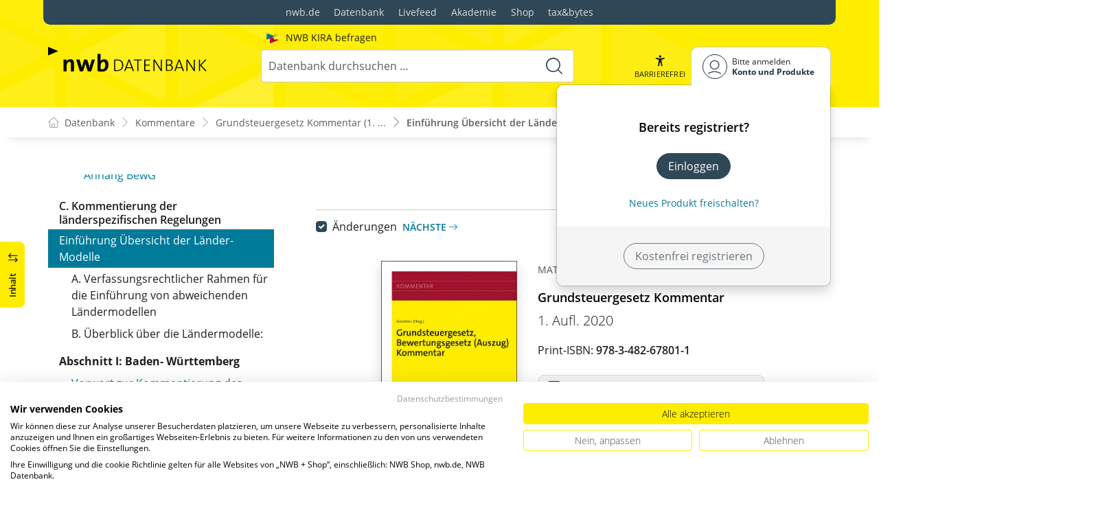

--- FILE ---
content_type: text/html; charset=utf-8
request_url: https://datenbank.nwb.de/Dokument/855424/
body_size: 79366
content:

<!DOCTYPE html>
<html lang="de">

<head>
    
<meta charset="utf-8" />
<meta http-equiv="X-UA-Compatible" content="IE=edge" />
<meta name="viewport" content="width=device-width, initial-scale=1, maximum-scale=1, shrink-to-fit=no" />

<title>Einf&#xFC;hrung &#xDC;bersicht der L&#xE4;nder-Modelle - NWB Kommentar</title>

<link rel="apple-touch-icon" sizes="180x180" href="/favicons/nwb/apple-touch-icon.png" />
<link rel="icon" type="image/png" sizes="32x32" href="/favicons/nwb/favicon-32x32.png" />
<link rel="icon" type="image/png" sizes="16x16" href="/favicons/nwb/favicon-16x16.png" />

<meta name="robots" content="index, follow" />

    <link rel="canonical" href="https://datenbank.nwb.de/Dokument/855424/" />

    <script type="application/ld&#x2B;json">
        {
  "@context": "https://schema.org",
  "@type": "BreadcrumbList",
  "itemListElement": [
    {
      "@type": "ListItem",
      "position": 1,
      "name": "Kommentare",
      "item": "https://datenbank.nwb.de/Kommentare/"
    },
    {
      "@type": "ListItem",
      "position": 2,
      "name": "Grundsteuergesetz Kommentar (1. Aufl. 2020)",
      "item": "https://datenbank.nwb.de/Dokument/825817/"
    },
    {
      "@type": "ListItem",
      "position": 3,
      "name": "Einf\u00FChrung \u00DCbersicht der L\u00E4nder-Modelle",
      "item": "https://datenbank.nwb.de/Dokument/855424/"
    }
  ]
}
    </script>
<script src="/js/ProductImgErrorHandling.js?v=RQ4UQ8ussXuwRhWUACGTzNzLT5WJGHbL1hpX84tJtQs"></script>

    <meta name="description" content="NWB Datenbank" />
    <meta name="keywords" content="NWB, Datenbank, Livefeed" />
    <meta name="author" content="NWB Verlag GmbH &amp; Co. KG" />

    <meta name="msapplication-TileColor" content="#FFED00">
    <meta name="theme-color" content="#ffffff">

    <meta name="apple-itunes-app" content="app-id=id1639546261, app-argument=empty">

        <script src="https://consent.cookiefirst.com/sites/datenbank.nwb.de-3b26cc70-fb22-421c-af7c-7418457fd10c/consent.js"></script>
        <!-- Matomo Tag Manager -->
        <script>
            var _mtm = window._mtm = window._mtm || [];
            _mtm.push({'mtm.startTime': (new Date().getTime()), 'event': 'mtm.Start'});
            (function() {
                var d=document, g=d.createElement('script'), s=d.getElementsByTagName('script')[0];
                g.async=true; g.src='https://matomo.nwb.de/js/container_ilfV8mCh.js'; s.parentNode.insertBefore(g,s);
            })();
        </script>
        <!-- End Matomo Tag Manager -->

    
    <link rel="stylesheet" type="text/css" href="/NwbStyles/assets/css/contentx.css?v=-HgHL4E-1c-znYrcX7VewEf_NItTep6Aq9amdKS-CRI" />
    <link rel="stylesheet" type="text/css" href="/css/documentfunctions.css?v=UV_lDoFCQCAjbpVLadQr1BgFk-W4GUKE4y-b7GdC8Eo" />

    <style type="text/css">

        @media print {
            .no-print, .no-print * {
                display: none !important;
            }
        }


        .also-look-at .loadmore {
            cursor: pointer;
            text-align: right;
            font-size: 0.9em;
        }
    </style>



<meta property="og:locale" content="de_DE" />
<meta property="og:title" content="Einf&#xFC;hrung &#xDC;bersicht der L&#xE4;nder-Modelle" />
<meta property="og:site_name" content="NWB Datenbank" />
<meta property="og:url" content="https://datenbank.nwb.de/Dokument/855424/" />
<meta property="og:type" content="article" />
<meta property="article:publisher" content="NWB Verlag" />
<meta property="article:section" content="Kommentar" />
<meta property="article:published_time" content="2022-01-19T07:38:00.0000000+01:00" />
<meta property="article:modified_time" content="2026-01-29T23:35:47.0000000+00:00" />
<meta property="og:image:secure_url" content="/assets/images/DocTypes/Nwb/Buecher.jpg" />
<meta name="twitter:card" content="summary" />
<meta name="twitter:title" content="Einf&#xFC;hrung &#xDC;bersicht der L&#xE4;nder-Modelle" />
<meta name="twitter:image" content="/assets/images/DocTypes/Nwb/Buecher.jpg" />
 

    <link rel="stylesheet" href="/NwbStyles/assets/css/nwb.css?v=5CN2TwOV4rktxAyhMKP6etkAntZd-XfxVwQA2fs_9Kg" />
</head>

<body id="top" class="livefeed document see-also-at  logedout ">
    
    <!-- Header -->
    <header class="header">
        
<div class="container header-holder">
    <!-- Logo -->
    <a class="logo" href="/">
        <img src="/NwbStyles/assets/images/logo_nwb_datenbank.svg" alt="Datenbank">
    </a>
    <!-- Logo : END -->
    <!-- Search -->


<form action="/Search/DoTheSearch/" class="search mx-xl-3" method="get" name="dothesearchform" role="search">    <input type="hidden" name="linksource" value="TopSearch" />
        <div class="position-absolute ps-2 ai-position">
            <a class="ai-link" href="/?showAiSearch=true">
                <img class="me-1 ai-link--img" src="/NwbStyles/assets/images/logo-ai.svg" alt="Logo Künstliche Recherche Assisstenz">
                <span class="ai-link--text">
                    NWB KIRA befragen
                </span>
            </a>
        </div>
    <button class="btn btn-close d-lg-none" type="button">
        Schließen<i class="icon-close ms-2"></i>
    </button>
    <label class="visually-hidden" for="searchID">Suche</label>
    <input class="form-control globalSearchAutocomplete"
           id="searchID"
           type="search"
           placeholder="Datenbank durchsuchen &hellip;"
           name="searchInput"
           autocomplete="off" />
    <button class="btn btn-search" type="submit" aria-label="Suche starten" title="Suche">
        <i class="icon-search" aria-hidden="true" focusable="false"></i>
    </button>
</form>    <!-- Search : END -->

    <div class="header-right">


        <!-- UI -->
        <a class="btn-search header-btn d-lg-none" href="#" role="button" aria-label="Suchfunktion öffnen">
            <i class="icon-search"></i><span class="header-btn--desc">Suchen</span>
        </a>

        <a class="header-btn btn-a11y" href="#" onclick="toggleTheme(false)" role="button" 
            data-bs-toggle="tooltip" data-bs-placement="top" title="Barrierefrei-Modus" aria-label="Kontrast auf der Website erhöhen">
            <i class="icon-manikin accessibility-icon"></i>
            <span class="header-btn--desc">Barrierefrei</span>
        </a>


        <!-- UI : END -->
        <!-- Navi user -->
        <nav class="navbar navbar-expand-lg user-menu mx-0">
            <!-- Navi toggler-->
            <button class="navbar-toggler text-end d-lg-none"
                    data-bs-toggle="offcanvas"
                    data-bs-target="#offcanvasUserMenu"
                    type="button"
                    aria-controls="offcanvasUserMenu"
                    aria-label="Toggle Navigation">
                <span class="toggler-desc">
                    <i class="icon-user"></i>
                </span>
            </button>
            <!-- Navi toggler : END -->
            <!-- offcanvas-->
            <div class="offcanvas offcanvas-end" id="offcanvasUserMenu">
                <!-- offcanvas header -->
                <div class="offcanvas-header">
                    <div class="nav-salutation mt-2">
                        <span class="nav-salutation--name">Bitte einloggen</span>
                    </div>
                    <button class="navbar-btn-close"
                            type="button"
                            data-bs-dismiss="offcanvas"
                            aria-label="Toggle Navigation schließen">
                        <i class="icon-close icon-x1"></i>
                    </button>
                </div>
                <!-- offcanvas header : END -->
                <!-- offcanvas body -->
                <div class="offcanvas-body">
                    <div class="navbar-nav justify-content-end">
                        <!-- Navi user dropdown -->
                        <div class="dropdown text-lg-end">

                            <button class="btn btn-toggle d-none d-lg-flex" type="button" id="dropdownMenuButtonAccount" data-bs-toggle="dropdown" data-bs-display="static" aria-haspopup="true" aria-expanded="false" aria-label="Benutzerdropdownmenu">
                                <i class="icon-user"></i>
                                <span class="user-menu-btn">
                                    <span class="user-menu--name">Bitte anmelden</span>
                                    <span class="user-menu--product">
Konto und Produkte                                    </span>
                                </span>
                            </button>

                            <div class="dropdown-menu dropdown-menu-end" aria-labelledby="dropdownMenuButtonAccount">
                                <div class="overflow-hidden">
                                    <div class="mt-lg-4">
                                            <div class="mt-lg-4 text-center">
                                                <div class="p-4">
                                                    <div class="user-menu-title mb-4">Bereits registriert?</div>
                                                    <a class="btn btn-primary" href="https://service.nwb.de/customercare/public/login?nextUrl=https%3a%2f%2fdatenbank.nwb.de%2fDokument%2f855424%2f" aria-label="In der Datenbank einloggen">
                                                        Einloggen
                                                    </a>
                                                    <div class="mt-4">
                                                        <a class="link" href="https://service.nwb.de/customercare/public/login?mod=liz&amp;nextUrl=https%3a%2f%2fdatenbank.nwb.de%2fDokument%2f855424%2f" aria-label="Neues Produkt freischalten">Neues Produkt freischalten?</a>
                                                    </div>
                                                </div>
                                                <div class="bg-login border-bottom-radius mx-auto py-4 px-lg-4">
                                                    <a class="btn btn-outline-secondary" href="https://service.nwb.de/customercare/user/default?nextUrl=https%3a%2f%2fdatenbank.nwb.de%2fDokument%2f855424%2f" aria-label="Kostenfrei registrieren">Kostenfrei registrieren</a>
                                                </div>
                                            </div>
                                    </div>

                                </div>
                            </div>
                        </div>
                        <!-- Navi user dropdown : END -->
                    </div>
                </div>
                <!-- offcanvas body : END -->
            </div>
            <!-- offcanvas : END -->
        </nav>
        <!-- Navi user : END -->

    </div><!-- .header-righ -->
</div><!-- .header-holder -->

        
    </header><!-- Header : END -->
    <!-- Breadcrumb -->
    

    <nav aria-label="breadcrumb">
        <div class="container">
            <ol class="breadcrumb">

                    <li class="breadcrumb-item">
                        <a href="/" title="Zu Datenbank">
                            <span class="breadcrumb-root-icon me-md-2"></span>
                            <span class="d-none d-md-inline">Datenbank</span>
                        </a>
                    </li>




                        <li class="breadcrumb-item " aria-current="page">
                            <a href="/Kommentare/" title="Kommentare">Kommentare</a>
                        </li>
                        <li class="breadcrumb-item " aria-current="page">
                            <a href="/Dokument/825817/" title="Grundsteuergesetz Kommentar (1. Aufl. 2020)">Grundsteuergesetz Kommentar (1. ...</a>
                        </li>
                        <li class="breadcrumb-item active" aria-current="page">
                            <a href="https://datenbank.nwb.de/Dokument/855424/" title="Einf&#xFC;hrung &#xDC;bersicht der L&#xE4;nder-Modelle">Einf&#xFC;hrung &#xDC;bersicht der L&#xE4;nder-...</a>
                        </li>
            </ol>
        </div>
    </nav>

    <!-- Breadcrumb : END -->
    <!-- Main content -->
    <main class="container mt-3 mt-lg-5" role="main">
        

<!-- Sidebar offcanvas button -->
    <a class="sidebar-btn noloader" id="iv" href="#iv" role="button">
        <div class="sidebar-btn--title">
            <span class="d-none d-xl-inline">Inhalt</span>
            <i class="icon-arrow-switch ms-3"></i>
        </div>
    </a>

<div class="row offcanvas-enable preview-origin">


<aside class="aside start col-md col-lg-4 sidebar-offcanvas" data-sticky>
    <div class="aside-section" id="toc-layout">
        <div class="aside-header d-flex align-items-center">
            <div class="icon-circle-2 me-3"><i class="icon-topics"></i></div>
            <span class="aside-header--head">Inhaltsverzeichnis</span>
            <span class="ms-auto sidebar-btn-close"><i class="icon-close icon-x1"></i></span>
        </div>
        <div class="aside-content">
            <div class="scrolling">
                <div data-expandall="True" class="table-of-contents" id="table-of-contents"><div class="sticky-header"><div class="book-title-outer"><div class="book-title"><span class="book-title-oneliner">Grundsteuergesetz Kommentar</span></div></div><div class="first open"></div><div class="second open"></div></div><div class="scrollable-wrapper"><div class="scrollable-content"><div class="scrollable-content-inner"><div class="wrapper"><ul class="tree"><li class="book-title no-childs"><span><span class="book-title-oneliner">Grundsteuergesetz Kommentar</span></span></li><li class="open"><span><a href="/Dokument/825817/">Inhaltsverzeichnis</a></span></li><li class="open" data-id="headline-id843466"><span><a href="/Dokument/843466/"><span class="new" data-diffDate="20210130">Neu</span>Vorwort</a></span></li><li class="open" data-id="headline-id843464"><span><a href="/Dokument/843464/"><span class="new" data-diffDate="20220511">Neu</span>Aktuell</a></span></li><li class="open" data-id="headline-id843465"><span><a href="/Dokument/843465/">Autorenverzeichnis</a></span></li><li class="open" data-id="headline-id883132"><span><a href="/Dokument/883132/">Zusatzinhalte</a></span></li><li class="toggle-chapter"><span>A. Kommentierung des Grundsteuergesetzes</span><ul><li class="toggle-chapter"><span>Abschnitt I: Steuerpflicht</span><ul><li class="open" data-id="headline-id834231"><span><a href="/Dokument/834231/"><span class="new" data-diffDate="20220529">Neu</span>§&nbsp;1 GrStG
   Heberecht 
	  
	 </a></span></li><li class="open" data-id="headline-id834235"><span><a href="/Dokument/834235/">§&nbsp;2 GrStG 
   Steuergegenstand</a></span></li><li class="open" data-id="headline-id833919"><span><a href="/Dokument/833919/"><span class="new" data-diffDate="20220530">Neu</span>§&nbsp;3 GrStG
   Steuerbefreiung für Grundbesitz bestimmter
	 Rechtsträger
	  
	  
	 </a></span></li><li class="open" data-id="headline-id833920"><span><a href="/Dokument/833920/"><span class="new" data-diffDate="20220530">Neu</span>§&nbsp;4 GrStG
   Sonstige Steuerbefreiungen
	  
	 </a></span></li><li class="open" data-id="headline-id833923"><span><a href="/Dokument/833923/"><span class="new" data-diffDate="20220530">Neu</span>§&nbsp;5 GrStG
   Zu Wohnzwecken benutzter Grundbesitz
	  
	 </a></span></li><li class="open" data-id="headline-id834232"><span><a href="/Dokument/834232/"><span class="new" data-diffDate="20220530">Neu</span>§&nbsp;6&nbsp;GrStG 
   Land- und forstwirtschaftlich genutzter
	 Grundbesitz</a></span></li><li class="open" data-id="headline-id834233"><span><a href="/Dokument/834233/">§&nbsp;7 GrStG
   Unmittelbare Benutzung für einen
	 steuerbegünstigten Zweck</a></span></li><li class="open" data-id="headline-id834234"><span><a href="/Dokument/834234/">§&nbsp;8 GrStG
   Teilweise Benutzung für einen
	 steuerbegünstigten Zweck</a></span></li><li class="open" data-id="headline-id827844"><span><a href="/Dokument/827844/">§&nbsp;9 GrStG
   Stichtag für die Festsetzung der
	 Grundsteuer; Entstehung der Steuer 
	  
	 </a></span></li><li class="open" data-id="headline-id827854"><span><a href="/Dokument/827854/"><span class="new" data-diffDate="20220531">Neu</span>§&nbsp;10 GrStG 
   Steuerschuldner 
	 </a></span></li><li class="open" data-id="headline-id827915"><span><a href="/Dokument/827915/"><span class="new" data-diffDate="20220531">Neu</span>§&nbsp;11 GrStG
   Persönliche Haftung
	  
	  
	 </a></span></li><li class="open" data-id="headline-id827935"><span><a href="/Dokument/827935/">§&nbsp;12 GrStG
   Dingliche Haftung 
	  
	 </a></span></li></ul></li><li class="toggle-chapter"><span>Abschnitt II: Bemessung der Grundsteuer</span><ul><li class="open" data-id="headline-id833596"><span><a href="/Dokument/833596/"><span class="new" data-diffDate="20220531">Neu</span>§&nbsp;13 GrStG
   Steuermesszahl und Steuermessbetrag
	  
	  
	  
	 </a></span></li><li class="open" data-id="headline-id833598"><span><a href="/Dokument/833598/"><span class="new" data-diffDate="20220531">Neu</span>§&nbsp;14 GrStG
   Steuermesszahl für Betriebe der Land- und
	 Forstwirtschaft 
	  
	  
	 </a></span></li><li class="open" data-id="headline-id833606"><span><a href="/Dokument/833606/"><span class="new" data-diffDate="20220531">Neu</span>§&nbsp;15 GrStG
   Steuermesszahl für Grundstücke
	  
	  
	  
	 </a></span></li><li class="open" data-id="headline-id833627"><span><a href="/Dokument/833627/"><span class="new" data-diffDate="20220531">Neu</span>§&nbsp;16 GrStG
   Hauptveranlagung
	  
	  
	 </a></span></li><li class="open" data-id="headline-id833628"><span><a href="/Dokument/833628/"><span class="new" data-diffDate="20220531">Neu</span>§&nbsp;17 GrStG
   Neuveranlagung
	  
	  
	 </a></span></li><li class="open" data-id="headline-id833629"><span><a href="/Dokument/833629/"><span class="new" data-diffDate="20220531">Neu</span>§&nbsp;18 GrStG
   Nachveranlagung 
	  
	 </a></span></li><li class="open" data-id="headline-id833631"><span><a href="/Dokument/833631/"><span class="new" data-diffDate="20220531">Neu</span>§&nbsp;19 GrStG 
   Anzeigepflicht 
	 </a></span></li><li class="open" data-id="headline-id833632"><span><a href="/Dokument/833632/"><span class="new" data-diffDate="20220531">Neu</span>§&nbsp;20 GrStG
   Aufhebung des Steuermessbetrags
	  
	 </a></span></li><li class="open" data-id="headline-id833633"><span><a href="/Dokument/833633/"><span class="new" data-diffDate="20220531">Neu</span>§&nbsp;21 GrStG
   Änderung von Steuermessbescheiden 
	 </a></span></li><li class="open" data-id="headline-id833634"><span><a href="/Dokument/833634/"><span class="new" data-diffDate="20220531">Neu</span>§&nbsp;22 GrStG
   Zerlegung des Steuermessbetrags
	  
	 </a></span></li><li class="open" data-id="headline-id833635"><span><a href="/Dokument/833635/"><span class="new" data-diffDate="20220531">Neu</span>§&nbsp;23 GrStG
   Zerlegungsstichtag
	  
	  
	 </a></span></li><li class="open" data-id="headline-id833636"><span><a href="/Dokument/833636/"><span class="new" data-diffDate="20220531">Neu</span>§&nbsp;24 GrStG
   Ersatz der Zerlegung durch Steuerausgleich 
	  
	 </a></span></li></ul></li><li class="toggle-chapter"><span>Abschnitt III: Festsetzung und Entrichtung der Grundsteuer</span><ul><li class="open" data-id="headline-id829570"><span><a href="/Dokument/829570/"><span class="new" data-diffDate="20220531">Neu</span>§&nbsp;25 GrStG 
   Festsetzung des Hebesatzes 
	 </a></span></li><li class="open" data-id="headline-id829601"><span><a href="/Dokument/829601/"><span class="new" data-diffDate="20220531">Neu</span>§&nbsp;26 GrStG
   Koppelungsvorschriften und Höchsthebesätze
	  
	 </a></span></li><li class="open" data-id="headline-id829608"><span><a href="/Dokument/829608/"><span class="new" data-diffDate="20220531">Neu</span>§&nbsp;27 GrStG
   Festsetzung der Grundsteuer 
	 </a></span></li><li class="open" data-id="headline-id829737"><span><a href="/Dokument/829737/"><span class="new" data-diffDate="20220531">Neu</span>§&nbsp;28 GrStG
   Fälligkeit
	  
	 </a></span></li><li class="open" data-id="headline-id829833"><span><a href="/Dokument/829833/"><span class="new" data-diffDate="20220531">Neu</span>§&nbsp;29 GrStG
   Vorauszahlungen 
	 </a></span></li><li class="open" data-id="headline-id829842"><span><a href="/Dokument/829842/"><span class="new" data-diffDate="20220531">Neu</span>§&nbsp;30 GrStG 
   Abrechnung über die Vorauszahlungen 
	 </a></span></li><li class="open" data-id="headline-id829845"><span><a href="/Dokument/829845/"><span class="new" data-diffDate="20220531">Neu</span>§&nbsp;31 GrStG
   Nachentrichtung der Steuer 
	 </a></span></li></ul></li><li class="toggle-chapter"><span>Abschnitt IV: Erlass der Grundsteuer</span><ul><li class="open" data-id="headline-id827881"><span><a href="/Dokument/827881/"><span class="new" data-diffDate="20220531">Neu</span>§&nbsp;32 GrStG
   Erlass für Kulturgut und Grünanlagen 
	  
	  
	 </a></span></li><li class="open" data-id="headline-id827937"><span><a href="/Dokument/827937/">§&nbsp;33 GrStG
   Erlass wegen wesentlicher Ertragsminderung
	  
	  
	 </a></span></li><li class="open" data-id="headline-id827942"><span><a href="/Dokument/827942/"><span class="new" data-diffDate="20220531">Neu</span>§&nbsp;34 GrStG
   Verfahren 
	 </a></span></li><li class="open" data-id="headline-id828259"><span><a href="/Dokument/828259/">§&nbsp;35 GrStG
   (weggefallen)
	 </a></span></li></ul></li><li class="toggle-chapter"><span>Abschnitt V: Übergangs- und Schlussvorschriften</span><ul><li class="open" data-id="headline-id828263"><span><a href="/Dokument/828263/"><span class="new" data-diffDate="20220531">Neu</span>§&nbsp;36 GrStG
   Steuervergünstigung für abgefundene
	 Kriegsbeschädigte
	  
	 </a></span></li><li class="open" data-id="headline-id828312"><span><a href="/Dokument/828312/">§&nbsp;37 GrStG
   Sondervorschriften für die Hauptveranlagung
	 1974
	 </a></span></li><li class="open" data-id="headline-id828318"><span><a href="/Dokument/828318/">§&nbsp;38 GrStG
   Anwendung des Gesetzes
	 </a></span></li></ul></li></ul></li><li class="toggle-chapter"><span>B. Kommentierung des Bewertungsgesetzes (Auszug)</span><ul><li class="toggle-chapter"><span>Zweiter Teil: Besondere Bewertungsvorschriften</span></li><li class="toggle-chapter"><span>Siebenter Abschnitt: Bewertung des Grundbesitzes für die Grundsteuer ab 1. Januar 2022</span><ul><li class="toggle-chapter"><span>A. Allgemeines</span><ul><li class="open" data-id="headline-id835774"><span><a href="/Dokument/835774/"><span class="new" data-diffDate="20220531">Neu</span>§&nbsp;218 BewG
   Vermögensarten
	  
	  </a></span></li><li class="open" data-id="headline-id835775"><span><a href="/Dokument/835775/"><span class="new" data-diffDate="20220531">Neu</span>§&nbsp;219 BewG
   Feststellung von Grundsteuerwerten
	  
	  </a></span></li><li class="open" data-id="headline-id835813"><span><a href="/Dokument/835813/"><span class="new" data-diffDate="20220531">Neu</span>§&nbsp;220 BewG 
   Ermittlung der Grundsteuerwerte
	  
	  </a></span></li><li class="open" data-id="headline-id835814"><span><a href="/Dokument/835814/"><span class="new" data-diffDate="20220531">Neu</span>§&nbsp;221 BewG
   Hauptfeststellung
	 
	  
	  
	  </a></span></li><li class="open" data-id="headline-id835815"><span><a href="/Dokument/835815/"><span class="new" data-diffDate="20220531">Neu</span>§&nbsp;222 BewG
   Fortschreibungen
	  
	  
	  </a></span></li><li class="open" data-id="headline-id835816"><span><a href="/Dokument/835816/"><span class="new" data-diffDate="20220531">Neu</span>§&nbsp;223 BewG 
   Nachfeststellung
	  
	  
	  </a></span></li><li class="open" data-id="headline-id835817"><span><a href="/Dokument/835817/"><span class="new" data-diffDate="20220531">Neu</span>§&nbsp;224 BewG
   Aufhebung des Grundsteuerwerts
	  
	  </a></span></li><li class="open" data-id="headline-id835818"><span><a href="/Dokument/835818/"><span class="new" data-diffDate="20220531">Neu</span>§&nbsp;225 BewG 
   Änderung von Feststellungsbescheiden
	  
	  </a></span></li><li class="open" data-id="headline-id835819"><span><a href="/Dokument/835819/"><span class="new" data-diffDate="20220531">Neu</span>§&nbsp;226 BewG
   Nachholung einer Feststellung
	  
	  </a></span></li><li class="open" data-id="headline-id835820"><span><a href="/Dokument/835820/"><span class="new" data-diffDate="20220531">Neu</span>§&nbsp;227 BewG
   Wertverhältnisse bei Fortschreibungen und
	 Nachfeststellungen
	  
	  
	  </a></span></li><li class="open" data-id="headline-id835821"><span><a href="/Dokument/835821/"><span class="new" data-diffDate="20220531">Neu</span>§&nbsp;228 BewG
   Erklärungs- und Anzeigepflicht
	 
	  
	  </a></span></li><li class="open" data-id="headline-id835836"><span><a href="/Dokument/835836/"><span class="new" data-diffDate="20220531">Neu</span>§&nbsp;229 BewG
   Auskünfte, Erhebungen und Mitteilungen
	  
	  </a></span></li><li class="open" data-id="headline-id835837"><span><a href="/Dokument/835837/"><span class="new" data-diffDate="20220531">Neu</span>§&nbsp;230 BewG
   Abrundung
	  
	  </a></span></li><li class="open" data-id="headline-id835838"><span><a href="/Dokument/835838/"><span class="new" data-diffDate="20220531">Neu</span>§&nbsp;231 BewG
   Abgrenzung von in- und ausländischem
	 Vermögen
	  
	  
	  
	  
	  </a></span></li></ul></li></ul></li><li class="toggle-chapter"><span>B. Land- und forstwirtschaftliches Vermögen</span><ul><li class="toggle-chapter"><span>I. Allgemeines</span><ul><li class="open" data-id="headline-id827217"><span><a href="/Dokument/827217/"><span class="new" data-diffDate="20220531">Neu</span>§&nbsp;232 BewG
   Begriff des land- und forstwirtschaftlichen
	 Vermögens
	  
	  
	  
	  
	  
	  
	 </a></span></li><li class="open" data-id="headline-id827244"><span><a href="/Dokument/827244/"><span class="new" data-diffDate="20220531">Neu</span>§&nbsp;233 BewG
   Abgrenzung land- und forstwirtschaftlichen
	 Vermögens vom Grundvermögen in Sonderfällen
	  
	  
	  
	  
	  
	 </a></span></li><li class="open" data-id="headline-id827682"><span><a href="/Dokument/827682/"><span class="new" data-diffDate="20220531">Neu</span>§&nbsp;234 BewG
   Betrieb der Land- und Forstwirtschaft
	  
	  
	  
	  
	  
	  
	 </a></span></li><li class="open" data-id="headline-id827316"><span><a href="/Dokument/827316/"><span class="new" data-diffDate="20220531">Neu</span>§&nbsp;235 BewG
   Bewertungsstichtag
	  
	  
	 </a></span></li><li class="open" data-id="headline-id827325"><span><a href="/Dokument/827325/"><span class="new" data-diffDate="20220531">Neu</span>§&nbsp;236 BewG
   Bewertungsgrundsätze
	  
	  
	  </a></span></li><li class="open" data-id="headline-id827344"><span><a href="/Dokument/827344/"><span class="new" data-diffDate="20220531">Neu</span>§&nbsp;237 BewG
   Bewertung des Betriebs der Land- und
	 Forstwirtschaft
	  
	  
	 </a></span></li><li class="open" data-id="headline-id827681"><span><a href="/Dokument/827681/"><span class="new" data-diffDate="20220531">Neu</span>§&nbsp;238 BewG 
   Zuschläge zum Reinertrag
	  
	  
	 </a></span></li><li class="open" data-id="headline-id827727"><span><a href="/Dokument/827727/"><span class="new" data-diffDate="20220531">Neu</span>§&nbsp;239 BewG
   Grundsteuerwert des Betriebs der Land- und
	 Forstwirtschaft
	  
	  
	  
	 </a></span></li><li class="open" data-id="headline-id827733"><span><a href="/Dokument/827733/"><span class="new" data-diffDate="20220531">Neu</span>§&nbsp;240 BewG 
   Kleingartenland und Dauerkleingartenland
	 </a></span></li></ul></li><li class="toggle-chapter"><span>II. Besondere Vorschriften</span><ul><li class="toggle-chapter"><span>a) Landwirtschaftliche Nutzung</span><ul><li class="open" data-id="headline-id827735"><span><a href="/Dokument/827735/"><span class="new" data-diffDate="20220531">Neu</span>§&nbsp;241 BewG
   Tierbestände
	  
	 </a></span></li></ul></li><li class="toggle-chapter"><span>b) Übrige land- und forstwirtschaftliche Nutzungen</span><ul><li class="open" data-id="headline-id827740"><span><a href="/Dokument/827740/"><span class="new" data-diffDate="20220531">Neu</span>§&nbsp;242 BewG 
   Übrige land- und forstwirtschaftliche
	 Nutzungen
	  
	 </a></span></li></ul></li></ul></li></ul></li><li class="toggle-chapter"><span>C. Grundvermögen</span><ul><li class="toggle-chapter"><span>I. Allgemeines</span><ul><li class="open" data-id="headline-id833637"><span><a href="/Dokument/833637/"><span class="new" data-diffDate="20220531">Neu</span>§&nbsp;243 BewG
   Begriff des Grundvermögens
	  
	  
	 </a></span></li><li class="open" data-id="headline-id833638"><span><a href="/Dokument/833638/"><span class="new" data-diffDate="20220531">Neu</span>§&nbsp;244 BewG
   Grundstück
	  
	  
	  
	 </a></span></li><li class="open" data-id="headline-id833639"><span><a href="/Dokument/833639/"><span class="new" data-diffDate="20220531">Neu</span>§&nbsp;245 BewG
   Gebäude, Gebäudeteile und Anlagen für den
	 Zivilschutz
	  
	  
	 </a></span></li></ul></li><li class="toggle-chapter"><span>II. Unbebaute Grundstücke</span><ul><li class="open" data-id="headline-id833640"><span><a href="/Dokument/833640/"><span class="new" data-diffDate="20220531">Neu</span>§&nbsp;246 BewG
   Begriff der unbebauten Grundstücke
	  
	 </a></span></li><li class="open" data-id="headline-id833641"><span><a href="/Dokument/833641/"><span class="new" data-diffDate="20220531">Neu</span>§&nbsp;247 BewG
   Bewertung der unbebauten Grundstücke
	  
	 </a></span></li></ul></li><li class="toggle-chapter"><span>III. Bebaute Grundstücke</span><ul><li class="open" data-id="headline-id833642"><span><a href="/Dokument/833642/"><span class="new" data-diffDate="20220531">Neu</span>§&nbsp;248 BewG
   Begriff der bebauten Grundstücke
	  
	 </a></span></li><li class="open" data-id="headline-id833643"><span><a href="/Dokument/833643/"><span class="new" data-diffDate="20220531">Neu</span>§&nbsp;249 BewG 
   Grundstücksarten
	  
	  
	  
	 </a></span></li><li class="open" data-id="headline-id833644"><span><a href="/Dokument/833644/"><span class="new" data-diffDate="20220531">Neu</span>§&nbsp;250 BewG
   Bewertung der bebauten Grundstücke
	  
	  
	  
	  
	  
	 </a></span></li><li class="open" data-id="headline-id833645"><span><a href="/Dokument/833645/"><span class="new" data-diffDate="20220531">Neu</span>§&nbsp;251 BewG
   Mindestwert
	  
	 </a></span></li><li class="open" data-id="headline-id829095"><span><a href="/Dokument/829095/"><span class="new" data-diffDate="20220531">Neu</span>§&nbsp;252 BewG
   Bewertung im Ertragswertverfahren
	  
	  
	  
	 </a></span></li><li class="open" data-id="headline-id829136"><span><a href="/Dokument/829136/"><span class="new" data-diffDate="20220531">Neu</span>§&nbsp;253 BewG
   Ermittlung des kapitalisierten Reinertrags
	  
	  
	  
	 </a></span></li><li class="open" data-id="headline-id829139"><span><a href="/Dokument/829139/"><span class="new" data-diffDate="20220531">Neu</span>§&nbsp;254 BewG 
   Rohertrag des Grundstücks
	  
	  
	  
	 </a></span></li><li class="open" data-id="headline-id829211"><span><a href="/Dokument/829211/"><span class="new" data-diffDate="20220531">Neu</span>§&nbsp;255 BewG
   Bewirtschaftungskosten
	  
	  
	  
	 </a></span></li><li class="open" data-id="headline-id829215"><span><a href="/Dokument/829215/"><span class="new" data-diffDate="20220531">Neu</span>§&nbsp;256 BewG
   Liegenschaftszinssätze
	  
	  
	  
	 </a></span></li><li class="open" data-id="headline-id829387"><span><a href="/Dokument/829387/"><span class="new" data-diffDate="20220531">Neu</span>§&nbsp;257 BewG
   Ermittlung des abgezinsten Bodenwerts
	  
	  
	  
	 </a></span></li><li class="open" data-id="headline-id829404"><span><a href="/Dokument/829404/"><span class="new" data-diffDate="20220531">Neu</span>§&nbsp;258 BewG
   Bewertung im Sachwertverfahren
	  
	  
	  
	 </a></span></li><li class="open" data-id="headline-id829454"><span><a href="/Dokument/829454/"><span class="new" data-diffDate="20220531">Neu</span>§&nbsp;259 BewG 
   Ermittlung des Gebäudesachwerts
	  
	  
	  
	 </a></span></li><li class="open" data-id="headline-id829455"><span><a href="/Dokument/829455/"><span class="new" data-diffDate="20220531">Neu</span>§&nbsp;260 BewG
   Wertzahlen
	  
	  
	  
	 </a></span></li></ul></li><li class="toggle-chapter"><span>IV. Sonderfälle</span><ul><li class="open" data-id="headline-id829456"><span><a href="/Dokument/829456/"><span class="new" data-diffDate="20220531">Neu</span>§&nbsp;261 BewG
   Erbbaurecht
	  
	  
	  
	  
	  
	 </a></span></li><li class="open" data-id="headline-id829457"><span><a href="/Dokument/829457/"><span class="new" data-diffDate="20220531">Neu</span>§&nbsp;262 BewG
   Gebäude auf fremdem Grund und Boden
	  
	  
	  
	  
	  
	 </a></span></li></ul></li><li class="toggle-chapter"><span>V. Ermächtigungen</span><ul><li class="open" data-id="headline-id829519"><span><a href="/Dokument/829519/"><span class="new" data-diffDate="20220531">Neu</span>§&nbsp;263 BewG
   Ermächtigungen
	 </a></span></li></ul></li></ul></li><li class="toggle-chapter"><span>Dritter Teil: Schlussbestimmungen</span><ul><li class="open" data-id="headline-id839807"><span><a href="/Dokument/839807/"><span class="new" data-diffDate="20220531">Neu</span>§&nbsp;264 BewG
   Bekanntmachung
	 </a></span></li><li class="open" data-id="headline-id839808"><span><a href="/Dokument/839808/"><span class="new" data-diffDate="20220531">Neu</span>§&nbsp;265 BewG
   Anwendungsvorschriften
	 </a></span></li><li class="open" data-id="headline-id829522"><span><a href="/Dokument/829522/"><span class="new" data-diffDate="20220531">Neu</span>§&nbsp;266 BewG
   Erstmalige Anwendung des Siebenten
	 Abschnitts des Zweiten Teils
	  </a></span></li></ul></li><li class="toggle-chapter"><span>Anhang</span><ul><li class="toggle-chapter"><span>Anlagen zum Bewertungsgesetz</span><ul><li class="open" data-id="headline-id839560"><span><a href="/Dokument/839560/">Anhang BewG</a></span></li></ul></li></ul></li></ul></li><li class="toggle-chapter"><span>C. Kommentierung der länderspezifischen Regelungen</span><ul><li class="open" data-id="headline-id855424"><span><a href="/Dokument/855424/">Einführung
Übersicht der Länder-Modelle</a></span><ul><li class="open" data-id="headline-id855424_1"><span>A. Verfassungsrechtlicher Rahmen für die Einführung von abweichenden Ländermodellen</span></li><li class="open" data-id="headline-id855424_2"><span>B. Überblick über die Ländermodelle:</span></li></ul></li><li class="toggle-chapter"><span>Abschnitt I: Baden- Württemberg</span><ul><li class="open" data-id="headline-id847112"><span><a href="/Dokument/847112/">Vorwort zur Kommentierung des
Landesgrundsteuergesetzes Baden-Württemberg</a></span></li><li class="toggle-chapter"><span>Erster Teil: Allgemeine Vorschriften</span><ul><li class="open" data-id="headline-id845877"><span><a href="/Dokument/845877/">§&nbsp;1 LGrStG BW Entstehung der Grundsteuer</a></span></li><li class="open" data-id="headline-id845882"><span><a href="/Dokument/845882/">§&nbsp;2 LGrStG BW Anwendung der 
	 Abgabenordnung und Rechtsweg</a></span></li><li class="toggle-chapter"><span>1. Abschnitt: Steuergegenstand und Steuerbefreiung</span><ul><li class="open" data-id="headline-id845884"><span><a href="/Dokument/845884/">§&nbsp;3 LGrStG BW Steuergegenstand</a></span></li><li class="open" data-id="headline-id845885"><span><a href="/Dokument/845885/">§&nbsp;4 LGrStG BW Steuerbefreiung für Grundbesitz bestimmter
	 Rechtsträger</a></span></li><li class="open" data-id="headline-id845886"><span><a href="/Dokument/845886/">§&nbsp;5 LGrStG BW Sonstige Steuerbefreiungen</a></span></li><li class="open" data-id="headline-id845887"><span><a href="/Dokument/845887/">§&nbsp;6 LGrStG BW Zu Wohnzwecken genutzter
	 Grundbesitz</a></span></li><li class="open" data-id="headline-id845889"><span><a href="/Dokument/845889/">§&nbsp;7 LGrStG BW Land- und forstwirtschaftlich genutzter
	 Grundbesitz</a></span></li><li class="open" data-id="headline-id845890"><span><a href="/Dokument/845890/">§&nbsp;8 LGrStG BW Unmittelbare Benutzung für einen
	 steuerbegünstigten Zweck</a></span></li><li class="open" data-id="headline-id845892"><span><a href="/Dokument/845892/">§&nbsp;9 LGrStG BW Anwendung der Steuerbefreiung</a></span></li></ul></li><li class="toggle-chapter"><span>2. Abschnitt: Steuerschuldner und Haftung</span><ul><li class="open" data-id="headline-id845879"><span><a href="/Dokument/845879/">§&nbsp;10 LGrStG BW Steuerschuldner</a></span></li><li class="open" data-id="headline-id845880"><span><a href="/Dokument/845880/">§&nbsp;11 LGrStG BW Persönliche Haftung</a></span></li><li class="open" data-id="headline-id845881"><span><a href="/Dokument/845881/">§&nbsp;12 LGrStG BW Dingliche Haftung</a></span></li></ul></li></ul></li><li class="toggle-chapter"><span>Zweiter Teil: Bewertungsverfahren</span><ul><li class="open" data-id="headline-id850771"><span><a href="/Dokument/850771/">§&nbsp;13 LGrStG BW Feststellung von
	 Grundsteuerwerten</a></span></li><li class="open" data-id="headline-id850772"><span><a href="/Dokument/850772/">§&nbsp;14 LGrStG BW Ermittlung der
	 Grundsteuerwerte</a></span></li><li class="open" data-id="headline-id850773"><span><a href="/Dokument/850773/">§&nbsp;15 LGrStG BW Hauptfeststellung</a></span></li><li class="open" data-id="headline-id850774"><span><a href="/Dokument/850774/">§&nbsp;16 LGrStG BW Fortschreibungen</a></span></li><li class="open" data-id="headline-id850775"><span><a href="/Dokument/850775/">§&nbsp;17 LGrStG BW Nachfeststellung</a></span></li><li class="open" data-id="headline-id850776"><span><a href="/Dokument/850776/">§&nbsp;18 LGrStG BW Aufhebung des
	 Grundsteuerwerts</a></span></li><li class="open" data-id="headline-id850777"><span><a href="/Dokument/850777/">§&nbsp;19 LGrStG BW Änderung von
	 Feststellungsbescheiden</a></span></li><li class="open" data-id="headline-id850778"><span><a href="/Dokument/850778/">§&nbsp;20 LGrStG BW Nachholung einer Feststellung</a></span></li><li class="open" data-id="headline-id850779"><span><a href="/Dokument/850779/">§&nbsp;21 LGrStG BW Wertverhältnisse bei einer Fortschreibung
	 und Nachfeststellung</a></span></li><li class="open" data-id="headline-id850780"><span><a href="/Dokument/850780/">§&nbsp;22 LGrStG BW Erklärungs- und
	 Anzeigepflicht</a></span></li><li class="open" data-id="headline-id850781"><span><a href="/Dokument/850781/">§&nbsp;23 LGrStG BW Auskünfte, Erhebungen und
	 Mitteilungen</a></span></li></ul></li><li class="toggle-chapter"><span>Dritter Teil: Bewertungsvorschriften</span><ul><li class="open" data-id="headline-id850782"><span><a href="/Dokument/850782/"><span class="new" data-diffDate="20220524">Neu</span>§&nbsp;24 LGrStG BW Bewertungsgrundsätze</a></span></li><li class="open" data-id="headline-id850783"><span><a href="/Dokument/850783/"><span class="new" data-diffDate="20220524">Neu</span>§&nbsp;25 LGrStG BW Wirtschaftliche Einheit
	 </a></span></li><li class="toggle-chapter"><span>1. Abschnitt: Land- und forstwirtschaftliches Vermögen</span><ul><li class="open" data-id="headline-id850784"><span><a href="/Dokument/850784/">§&nbsp;26 LGrStG BW Begriff des land- und forstwirtschaftlichen
	 Vermögens</a></span></li><li class="open" data-id="headline-id850785"><span><a href="/Dokument/850785/">§&nbsp;27 LGrStG BW Abgrenzung des land- und
	 forstwirtschaftlichen Vermögens vom Grundvermögen in
	 Sonderfällen</a></span></li><li class="open" data-id="headline-id850786"><span><a href="/Dokument/850786/">§&nbsp;28 LGrStG BW Betrieb der Land- und
	 Forstwirtschaft</a></span></li><li class="open" data-id="headline-id850787"><span><a href="/Dokument/850787/">§&nbsp;29 LGrStG BW Bewertungsstichtag</a></span></li><li class="open" data-id="headline-id850788"><span><a href="/Dokument/850788/">§&nbsp;30 LGrStG BW Ermittlung des Ertragswerts</a></span></li><li class="open" data-id="headline-id850789"><span><a href="/Dokument/850789/">§&nbsp;31 LGrStG BW Bewertung des Betriebs der Land- und
	 Forstwirtschaft</a></span></li><li class="open" data-id="headline-id850790"><span><a href="/Dokument/850790/">§&nbsp;32 LGrStG BW Zuschläge zum Reinertrag</a></span></li><li class="open" data-id="headline-id850791"><span><a href="/Dokument/850791/">§&nbsp;33 LGrStG BW Grundsteuerwert des Betriebs der Land- und
	 Forstwirtschaft</a></span></li><li class="open" data-id="headline-id850792"><span><a href="/Dokument/850792/">§&nbsp;34 LGrStG Kleingartenland und
	 Dauerkleingartenland</a></span></li><li class="open" data-id="headline-id850793"><span><a href="/Dokument/850793/">§&nbsp;35 LGrStG BW Tierbestände</a></span></li><li class="open" data-id="headline-id850794"><span><a href="/Dokument/850794/">§&nbsp;36 LGrStG BW Übrige land- und forstwirtschaftliche
	 Nutzungen</a></span></li></ul></li><li class="toggle-chapter"><span>2. Abschnitt: Grundvermögen</span><ul><li class="open" data-id="headline-id850795"><span><a href="/Dokument/850795/"><span class="new" data-diffDate="20220524">Neu</span>§&nbsp;37 LGrStG BW Grundstück</a></span></li><li class="open" data-id="headline-id850796"><span><a href="/Dokument/850796/"><span class="new" data-diffDate="20220522">Neu</span>§&nbsp;38 LGrStG BW Bewertung von Grundstücken
	 </a></span></li></ul></li></ul></li><li class="toggle-chapter"><span>Vierter Teil: Bemessung der Grundsteuer</span><ul><li class="open" data-id="headline-id847097"><span><a href="/Dokument/847097/">§&nbsp;39 LGrStG BW Steuermesszahl und
	 Steuermessbetrag</a></span></li><li class="open" data-id="headline-id848276"><span><a href="/Dokument/848276/"><span class="new" data-diffDate="20220605">Neu</span>§&nbsp;40 LGrStG BW Steuermesszahlen
	 </a></span></li><li class="open" data-id="headline-id847098"><span><a href="/Dokument/847098/">§&nbsp;41 LGrStG BW Hauptveranlagung</a></span></li><li class="open" data-id="headline-id849351"><span><a href="/Dokument/849351/">§&nbsp;42 LGrStG BW Neuveranlagung</a></span></li><li class="open" data-id="headline-id847099"><span><a href="/Dokument/847099/">§&nbsp;43 LGrStG BW Nachveranlagung</a></span></li><li class="open" data-id="headline-id849560"><span><a href="/Dokument/849560/"><span class="new" data-diffDate="20220524">Neu</span>§&nbsp;44 LGrStG BW Anzeigepflicht</a></span></li><li class="open" data-id="headline-id847100"><span><a href="/Dokument/847100/">§&nbsp;45 LGrStG BW Aufhebung des
	 Steuermessbetrags</a></span></li><li class="open" data-id="headline-id847101"><span><a href="/Dokument/847101/">§&nbsp;46 LGrStG BW Änderung von
	 Steuermessbescheiden</a></span></li><li class="open" data-id="headline-id847812"><span><a href="/Dokument/847812/"><span class="new" data-diffDate="20220517">Neu</span>§&nbsp;47 LGrStG BW Zerlegung des
	 Steuermessbetrags</a></span></li><li class="open" data-id="headline-id847102"><span><a href="/Dokument/847102/"><span class="new" data-diffDate="20220524">Neu</span>§&nbsp;48 LGrStG BW Zerlegungsstichtag</a></span></li><li class="open" data-id="headline-id847813"><span><a href="/Dokument/847813/"><span class="new" data-diffDate="20220524">Neu</span>§&nbsp;49 LGrStG BW Ersatz der Zerlegung durch
	 Steuerausgleich</a></span></li></ul></li><li class="toggle-chapter"><span>Fünfter Teil: Festsetzung und Entrichtung der Grundsteuer</span><ul><li class="open" data-id="headline-id847103"><span><a href="/Dokument/847103/"><span class="new" data-diffDate="20220524">Neu</span>§&nbsp;50 LGrStG BW Festsetzung des Hebesatzes
	 </a></span></li><li class="open" data-id="headline-id881892"><span><a href="/Dokument/881892/"><span class="new" data-diffDate="20220524">Neu</span>§ 50a LGrStG BW Gesonderter Hebesatz für baureife
	 Grundstücke</a></span></li><li class="open" data-id="headline-id847104"><span><a href="/Dokument/847104/">§&nbsp;51 LGrStG BW Festsetzung der Grundsteuer</a></span></li><li class="open" data-id="headline-id847105"><span><a href="/Dokument/847105/">§&nbsp;52 LGrStG BW Fälligkeit</a></span></li><li class="open" data-id="headline-id847106"><span><a href="/Dokument/847106/">§&nbsp;53 LGrStG BW Vorauszahlungen</a></span></li><li class="open" data-id="headline-id847107"><span><a href="/Dokument/847107/">§&nbsp;54 LGrStG BW Abrechnung über die
	 Vorauszahlungen</a></span></li><li class="open" data-id="headline-id847814"><span><a href="/Dokument/847814/">§&nbsp;55 LGrStG BW Nachentrichtung der Steuer</a></span></li></ul></li><li class="toggle-chapter"><span>Sechster Teil: Erlass der Grundsteuer</span><ul><li class="open" data-id="headline-id847108"><span><a href="/Dokument/847108/">§&nbsp;56 LGrStG BW Erlass für Kulturgut und
	 Grünanlagen</a></span></li><li class="open" data-id="headline-id847109"><span><a href="/Dokument/847109/">§&nbsp;57 LGrStG BW Erlass wegen wesentlicher
	 Reinertragsminderung bei Betrieben der Land- und Forstwirtschaft</a></span></li><li class="open" data-id="headline-id847110"><span><a href="/Dokument/847110/"><span class="new" data-diffDate="20220518">Neu</span>§&nbsp;58 LGrStG BW Verfahren</a></span></li></ul></li><li class="toggle-chapter"><span>Siebter Teil: Ermächtigungs- und Schlussvorschriften</span><ul><li class="open" data-id="headline-id849561"><span><a href="/Dokument/849561/"><span class="new" data-diffDate="20220522">Neu</span>§&nbsp;59 LGrStG BW Hauptveranlagung 2025
	 </a></span></li><li class="open" data-id="headline-id849352"><span><a href="/Dokument/849352/">§&nbsp;60 LGrStG BW Übergangsvorschriften</a></span></li><li class="open" data-id="headline-id847111"><span><a href="/Dokument/847111/"><span class="new" data-diffDate="20220522">Neu</span>§&nbsp;61 LGrStG BW Ermächtigungen und datenschutzrechtliche
	 Bestimmungen</a></span></li><li class="open" data-id="headline-id849353"><span><a href="/Dokument/849353/">§&nbsp;62 LGrStG BW Bekanntmachung</a></span></li></ul></li></ul></li><li class="toggle-chapter"><span>Anhang</span><ul><li class="toggle-chapter"><span>Anlagen zum Landesgrundsteuergesetz Baden-Württemberg</span><ul><li class="open" data-id="headline-id882386"><span><a href="/Dokument/882386/">LGrStG BW Anhang</a></span></li></ul></li></ul></li><li class="toggle-chapter"><span>Abschnitt II: Bayern</span><ul><li class="open" data-id="headline-id855900"><span><a href="/Dokument/855900/"><span class="new" data-diffDate="20220529">Neu</span>Vorwort zum
Landesgrundsteuergesetzes Bayern</a></span></li><li class="toggle-chapter"><span>Teil 1: Grundstücke / Grundsteuer B</span><ul><li class="toggle-chapter"><span>Kapitel 1: Ermittlung der Grundsteuer</span><ul><li class="open" data-id="headline-id881898"><span><a href="/Dokument/881898/"><span class="new" data-diffDate="20220529">Neu</span>Art. 1 BayGrStG Steuergegenstand,
	 Berechnungsformel</a></span></li><li class="open" data-id="headline-id881899"><span><a href="/Dokument/881899/"><span class="new" data-diffDate="20220529">Neu</span>Art. 2 BayGrStG Maßgebliche Flächen</a></span></li><li class="open" data-id="headline-id881900"><span><a href="/Dokument/881900/"><span class="new" data-diffDate="20220529">Neu</span>Art.&nbsp;3 BayGrStG Äquivalenzzahlen</a></span></li><li class="open" data-id="headline-id881901"><span><a href="/Dokument/881901/"><span class="new" data-diffDate="20220529">Neu</span>Art. 4 BayGrStG Grundsteuermesszahlen</a></span></li><li class="open" data-id="headline-id881902"><span><a href="/Dokument/881902/"><span class="new" data-diffDate="20220529">Neu</span>Art. 5 BayGrStG Hebesatz</a></span></li></ul></li><li class="toggle-chapter"><span>Kapitel 2: Verfahren</span><ul><li class="open" data-id="headline-id881903"><span><a href="/Dokument/881903/"><span class="new" data-diffDate="20220529">Neu</span>Art. 6 BayGrStG Feststellung der
	 Äquivalenzbeträge</a></span></li><li class="open" data-id="headline-id881904"><span><a href="/Dokument/881904/"><span class="new" data-diffDate="20220529">Neu</span>Art. 7 BayGrStG Veranlagungsverfahren</a></span></li><li class="open" data-id="headline-id881905"><span><a href="/Dokument/881905/"><span class="new" data-diffDate="20220529">Neu</span>Art. 8 BayGrStG Erweiterter Erlass</a></span></li></ul></li></ul></li><li class="toggle-chapter"><span>Teil 2: Betriebe der Land- und Forstwirtschaft / Grundsteuer A</span><ul><li class="open" data-id="headline-id881906"><span><a href="/Dokument/881906/"><span class="new" data-diffDate="20220529">Neu</span>Art. 9 BayGrStG Ergänzende Regelungen</a></span></li></ul></li><li class="toggle-chapter"><span>Teil 3: Übergangs- und Schlussvorschriften</span><ul><li class="open" data-id="headline-id881896"><span><a href="/Dokument/881896/"><span class="new" data-diffDate="20220519">Neu</span>Art. 10 BayGrStG Anwendung von Bundesrecht</a></span></li><li class="open" data-id="headline-id881894"><span><a href="/Dokument/881894/"><span class="new" data-diffDate="20220529">Neu</span>Art. 10a BayGrStG Übergangsregelungen</a></span></li><li class="open" data-id="headline-id881895"><span><a href="/Dokument/881895/"><span class="new" data-diffDate="20220519">Neu</span>Art. 10b BayGrStG Änderung des
	 Kommunalabgabengesetzes</a></span></li><li class="open" data-id="headline-id881897"><span><a href="/Dokument/881897/"><span class="new" data-diffDate="20220519">Neu</span>Art. 11 BayGrStG Inkrafttreten,
	 Außerkrafttreten</a></span></li></ul></li></ul></li><li class="toggle-chapter"><span>Abschnitt III: Hamburg</span><ul><li class="toggle-chapter"><span>Teil 1: Grundstücke; Grundsteuer B/Grundsteuer C</span><ul><li class="toggle-chapter"><span>Abschnitt 1: Bemessung der Grundsteuer</span><ul><li class="open" data-id="headline-id855902"><span><a href="/Dokument/855902/">Kommentierung des Landesgrundsteuergesetzes Hamburg</a></span></li><li class="open" data-id="headline-id883177"><span><a href="/Dokument/883177/">§&nbsp;1 HmbGrStG Steuergegenstand, Berechnungsformel</a></span></li><li class="open" data-id="headline-id883182"><span><a href="/Dokument/883182/">§&nbsp;2 HmbGrStG Maßgebliche Flächen</a></span></li><li class="open" data-id="headline-id883183"><span><a href="/Dokument/883183/">§&nbsp;3 Äquivalenzzahlen</a></span></li><li class="open" data-id="headline-id883184"><span><a href="/Dokument/883184/">§&nbsp;4 HmbGrStG Grundsteuermesszahlen</a></span></li><li class="open" data-id="headline-id883185"><span><a href="/Dokument/883185/">§&nbsp;5 HmbGrStG Gesonderter Hebesatz bei unbebauten und baureifen Grundstücken (Grundsteuer C)</a></span></li></ul></li><li class="toggle-chapter"><span>Abschnitt 2: Verfahren</span><ul><li class="open" data-id="headline-id883186"><span><a href="/Dokument/883186/">§&nbsp;6 HmbGrStG Feststellungsverfahren</a></span></li><li class="open" data-id="headline-id883187"><span><a href="/Dokument/883187/">§&nbsp;7 HmbGrStG Veranlagungsverfahren</a></span></li></ul></li><li class="toggle-chapter"><span>Abschnitt 3: Erlass</span><ul><li class="open" data-id="headline-id883188"><span><a href="/Dokument/883188/">§&nbsp;8 HmbGrStG Erlass im Härtefall</a></span></li></ul></li></ul></li><li class="toggle-chapter"><span>Teil 2: Betriebe der Land- und Forstwirtschaft; Grundsteuer A</span><ul><li class="open" data-id="headline-id883189"><span><a href="/Dokument/883189/">§&nbsp;9 HmbGrStG Abweichende Regelungen</a></span></li></ul></li><li class="toggle-chapter"><span>Teil 3: Erhebung der Grundsteuer</span><ul><li class="open" data-id="headline-id883178"><span><a href="/Dokument/883178/">§&nbsp;10 HmbGrStG Fälligkeit bei Kleinbeträgen</a></span></li></ul></li><li class="toggle-chapter"><span>Teil 4: Anwendung von Bundesrecht; Übergangs- und Schlussvorschriften</span><ul><li class="open" data-id="headline-id883179"><span><a href="/Dokument/883179/">§&nbsp;11 HmbGrStG Anwendung von Bundesrecht</a></span></li><li class="open" data-id="headline-id883180"><span><a href="/Dokument/883180/">§&nbsp;12 HmbGrStG Übergangsregelungen</a></span></li><li class="open" data-id="headline-id883181"><span><a href="/Dokument/883181/">§&nbsp;13 HmbGrStG Außerkrafttreten</a></span></li></ul></li></ul></li><li class="toggle-chapter"><span>Abschnitt IV: Hessen</span><ul><li class="open" data-id="headline-id855903"><span><a href="/Dokument/855903/"><span class="new" data-diffDate="20220519">Neu</span>Vorwort zum
Hessischen Grundsteuergesetz</a></span></li><li class="open" data-id="headline-id882587"><span><a href="/Dokument/882587/">§&nbsp;1 HGrStG Geltungsbereich</a></span></li><li class="open" data-id="headline-id882596"><span><a href="/Dokument/882596/"><span class="new" data-diffDate="20220607">Neu</span>§&nbsp;2 HGrStG Abweichende Regelungen vom 
	 Grundsteuergesetz, Anwendung
	 des 
	 Bewertungsgesetzes, der 
	 Abgabenordnung und des
	 Finanzverwaltungsgesetzes</a></span></li><li class="open" data-id="headline-id881891"><span><a href="/Dokument/881891/"><span class="new" data-diffDate="20220519">Neu</span>§ 3 HGrStG Steuerschuldner (ersetzt den 
	 § 10 des
		Grundsteuergesetzes)</a></span></li><li class="open" data-id="headline-id882597"><span><a href="/Dokument/882597/">§&nbsp;4 HGrStG Steuermessbetrag (ersetzt den §&nbsp;13 des Grundsteuergesetzes)</a></span></li><li class="open" data-id="headline-id882598"><span><a href="/Dokument/882598/">§ 5 HGrStG Flächenbeträge (ersetzt den 
	 § 13 des
		Grundsteuergesetzes)</a></span></li><li class="open" data-id="headline-id882599"><span><a href="/Dokument/882599/">§&nbsp;6 HGrStG Steuermesszahlen (ersetzt den §&nbsp;15 Abs.&nbsp;1 und 5 des Grundsteuergesetzes)</a></span></li><li class="open" data-id="headline-id882600"><span><a href="/Dokument/882600/">§&nbsp;7 HGrStG Faktor (ersetzt den §&nbsp;13 des Grundsteuergesetzes)</a></span></li><li class="open" data-id="headline-id881893"><span><a href="/Dokument/881893/"><span class="new" data-diffDate="20220519">Neu</span>§ 8 HGrStG Hauptveranlagung (ersetzt die §§
	 
	 16 und 
	 36 des
	 Grundsteuergesetzes)</a></span></li><li class="open" data-id="headline-id882601"><span><a href="/Dokument/882601/">§&nbsp;9 HGrStG Neuveranlagung (ersetzt den §&nbsp;17 des Grundsteuergesetzes)</a></span></li><li class="open" data-id="headline-id882588"><span><a href="/Dokument/882588/">§&nbsp;10 HGrStG Nachveranlagung (ersetzt den §&nbsp;18 des Grundsteuergesetzes)</a></span></li><li class="open" data-id="headline-id882589"><span><a href="/Dokument/882589/">§ &nbsp;11 HGrStG Aufhebung des Steuermessbetrags (ersetzt den § &nbsp;20 des Grundsteuergesetzes)</a></span></li><li class="open" data-id="headline-id882590"><span><a href="/Dokument/882590/">§&nbsp;12 HGrStG Gemeinsame Vorschriften zur Neuveranlagung, Nachveranlagung und Aufhebung des Steuermessbetrags (ersetzt die §§&nbsp;17 Abs.&nbsp;4, 18 Abs.&nbsp;4, 20 Abs.&nbsp;3 und 21 des Grundsteuergesetzes)</a></span></li><li class="open" data-id="headline-id882591"><span><a href="/Dokument/882591/">§&nbsp;13 HGrStG Hebesatz für baureife Grundstücke (ersetzt den §&nbsp;25 Abs.&nbsp;5 des Grundsteuergesetzes)</a></span></li><li class="open" data-id="headline-id882592"><span><a href="/Dokument/882592/">§&nbsp;14 HGrStG Erlass wegen wesentlicher Ertragsminderung</a></span></li><li class="open" data-id="headline-id882593"><span><a href="/Dokument/882593/">§&nbsp;15 HGrStG Rechtsweg und Revisibilität des Landesrechts</a></span></li><li class="open" data-id="headline-id882594"><span><a href="/Dokument/882594/">§&nbsp;16 HGrStG Ermächtigungen</a></span></li><li class="open" data-id="headline-id882595"><span><a href="/Dokument/882595/">§&nbsp;17 HGrStG Inkrafttreten</a></span></li></ul></li><li class="toggle-chapter"><span>Abschnitt V: Niedersachsen</span><ul><li class="open" data-id="headline-id855904"><span><a href="/Dokument/855904/">Vorwort zum Landesgrundsteuergesetzes Niedersachsen</a></span></li><li class="open" data-id="headline-id879144"><span><a href="/Dokument/879144/"><span class="new" data-diffDate="20220421">Neu</span>§&nbsp;1 NGrStG Regelungszweck</a></span></li><li class="toggle-chapter"><span>Erster Teil: Grundstücke, Grundsteuer B</span><ul><li class="toggle-chapter"><span>Erstes Kapitel: Ermittlung der Grundsteuer</span><ul><li class="open" data-id="headline-id879470"><span><a href="/Dokument/879470/"><span class="new" data-diffDate="20220502">Neu</span>§&nbsp;2 NGrStG Steuergegenstand,
	 Berechnungsformel</a></span></li><li class="open" data-id="headline-id879471"><span><a href="/Dokument/879471/"><span class="new" data-diffDate="20220502">Neu</span>§&nbsp;3 NGrStG Maßgebliche Flächen</a></span></li><li class="open" data-id="headline-id879472"><span><a href="/Dokument/879472/"><span class="new" data-diffDate="20220502">Neu</span>§&nbsp;4 NGrStG Äquivalenzzahlen</a></span></li><li class="open" data-id="headline-id879490"><span><a href="/Dokument/879490/"><span class="new" data-diffDate="20220503">Neu</span>§&nbsp;5 NGrStG Lage-Faktor</a></span></li><li class="open" data-id="headline-id879474"><span><a href="/Dokument/879474/"><span class="new" data-diffDate="20220503">Neu</span>§&nbsp;6 NGrStG Grundsteuermesszahlen</a></span></li><li class="open" data-id="headline-id879475"><span><a href="/Dokument/879475/"><span class="new" data-diffDate="20220503">Neu</span>§&nbsp;7 NGrStG Hebesatz</a></span></li></ul></li><li class="toggle-chapter"><span>Zweites Kapitel: Verfahren</span><ul><li class="open" data-id="headline-id879491"><span><a href="/Dokument/879491/"><span class="new" data-diffDate="20220503">Neu</span>§&nbsp;8 NGrStG Feststellungsverfahren</a></span></li><li class="open" data-id="headline-id879476"><span><a href="/Dokument/879476/"><span class="new" data-diffDate="20220502">Neu</span>§&nbsp;9 NGrStG Veranlagungsverfahren</a></span></li><li class="open" data-id="headline-id879461"><span><a href="/Dokument/879461/"><span class="new" data-diffDate="20220502">Neu</span>§&nbsp;10 NGrStG Erlass wegen wesentlicher
	 Ertragsminderung</a></span></li></ul></li></ul></li><li class="toggle-chapter"><span>Zweiter Teil: Betriebe der Land- und Forstwirtschaft, Grundsteuer A</span><ul><li class="open" data-id="headline-id879463"><span><a href="/Dokument/879463/"><span class="new" data-diffDate="20220502">Neu</span>§&nbsp;11 NGrStG Abweichende Regelungen</a></span></li></ul></li><li class="toggle-chapter"><span>Dritter Teil: Übergangs- und Schlussvorschriften</span><ul><li class="open" data-id="headline-id879464"><span><a href="/Dokument/879464/"><span class="new" data-diffDate="20220502">Neu</span>§&nbsp;12 NGrStG Anwendung von Bundesrecht</a></span></li><li class="open" data-id="headline-id879466"><span><a href="/Dokument/879466/"><span class="new" data-diffDate="20220502">Neu</span>§&nbsp;13 NGrStG Übergangsregelungen</a></span></li><li class="open" data-id="headline-id879467"><span><a href="/Dokument/879467/"><span class="new" data-diffDate="20220502">Neu</span>§&nbsp;14 NGrStG Evaluation</a></span></li><li class="open" data-id="headline-id879468"><span><a href="/Dokument/879468/"><span class="new" data-diffDate="20220502">Neu</span>§&nbsp;15 NGrStG Inkrafttreten,
	 Außerkrafttreten</a></span></li></ul></li></ul></li><li class="toggle-chapter"><span>Abschnitt VI: Saarland</span><ul><li class="open" data-id="headline-id855905"><span><a href="/Dokument/855905/"><span class="new" data-diffDate="20220418">Neu</span>Vorwort zur Kommentierung des LGrStG Saar
Gesetz Nr.&nbsp;2040 zur Einführung einer Landesgrundsteuer</a></span></li><li class="open" data-id="headline-id879142"><span><a href="/Dokument/879142/"><span class="new" data-diffDate="20220418">Neu</span>§&nbsp;1 GrStG-Saar Steuermesszahlen für Grundstücke des
	 Grundvermögens</a></span></li></ul></li><li class="toggle-chapter"><span>Abschnitt VII: Sachsen</span><ul><li class="open" data-id="headline-id852548"><span><a href="/Dokument/852548/"><span class="new" data-diffDate="20220508">Neu</span>Vorwort zur Kommentierung des Sächsischen
Gesetzes über die Festsetzung der Steuermesszahlen bei der
Grundsteuer</a></span></li><li class="open" data-id="headline-id874897"><span><a href="/Dokument/874897/"><span class="new" data-diffDate="20220508">Neu</span>§ 1 SächsGrStMG</a></span></li></ul></li></ul></li></ul></div></div></div></div><div class="scrollable-scrollbar"><div class="scrollable-scrollbar-handle"><div></div></div></div></div>
            </div>
        </div>
    </div>
</aside>

    <article class="col-xl-8" id="main" data-uniqueid="855424" data-navigationuniqueid="855424">


        <div class="doc-toolbar" data-sticky>

<div class="toolbar">

    <div class="toolbar-holder">
    </div>




    <div class="toolbar-holder">







<div class="btn-group">
    <a class="toolbar-func-btn"
       href="#" id="docExport" data-bs-toggle="dropdown" aria-haspopup="true"
       aria-expanded="false" aria-label="Dokument teilen">
        <span data-bs-toggle="tooltip" data-bs-placement="top"
              data-bs-title="Dokument teilen"><i class="icon-share-alt"></i>
        </span>
    </a>

    <div class="dropdown-menu dropdown-menu-end" aria-labelledby="docExport">
        <a class="dropdown-item" href="#" onclick="return CopyTextToClipboard('https://datenbank.nwb.de/Dokument/855424/')">
            <i class="icon-share"></i> Link kopieren
        </a>
        <a class="dropdown-item"
           href="mailto:?subject=Einf%C3%BChrung%20%C3%9Cbersicht%20der%20L%C3%A4nder-Modelle&amp;body=Lesen%20Sie%20den%20Beitrag%20hier%3A%20https%3A%2F%2Fdatenbank.nwb.de%2FDokument%2F855424%2F">
            <i class="icon-paper-plane"></i>Per
            E-Mail teilen
        </a>
        <a class="dropdown-item"
           href="https://wa.me/?text=Einf%C3%BChrung%20%C3%9Cbersicht%20der%20L%C3%A4nder-Modelle%20Lesen%20Sie%20den%20Beitrag%20hier%3A%20https%3A%2F%2Fdatenbank.nwb.de%2FDokument%2F855424%2F" target="_blank">
            <i class="icon-whatsapp"></i>WhatsApp
        </a>
        <a class="dropdown-item"
           href="https://twitter.com/intent/tweet?text=Einf%C3%BChrung%20%C3%9Cbersicht%20der%20L%C3%A4nder-Modelle%20Lesen%20Sie%20den%20Beitrag%20hier%3A%20https%3A%2F%2Fdatenbank.nwb.de%2FDokument%2F855424%2F" target="_blank">
            <i class="icon-twitter-x"></i>X.com
        </a>
        <a class="dropdown-item"
           href="https://www.facebook.com/sharer.php?u=https%3A%2F%2Fdatenbank.nwb.de%2FDokument%2F855424%2F" target="_blank">
            <i class="icon-facebook"></i>Facebook
        </a>
        <a class="dropdown-item"
           href="https://www.linkedin.com/sharing/share-offsite/?url=https%3A%2F%2Fdatenbank.nwb.de%2FDokument%2F855424%2F" target="_blank">
            <i class="icon-linkedin"></i>LinkedIn
        </a>
        <a class="dropdown-item shareByApp">
            <i class="icon-share-alt"></i>Per App teilen
        </a>
    </div>
</div>

<script>
    document.addEventListener("DOMContentLoaded", () => {
        if (navigator.share) {
            $(".shareByApp").click(function () {
                navigator.share({
                    title: 'Einführung Übersicht der Länder-Modelle',
                    text: 'Lesen Sie den Beitrag hier: https://datenbank.nwb.de/Dokument/855424/',
                    url: 'https://datenbank.nwb.de/Dokument/855424/',
                })
                    .then(() => { })
                    .catch((err) => alert(err))
            });
        } else {
            $(".shareByApp").hide();
        }
    });
</script>






    </div>

</div>                <div class="d-flex flex-column flex-sm-row justify-content-between">
                        <div>
<div class="change-history">
    <div class="change-history-wrapper">
        <div class="form-check">
            <input class="form-check-input" name="toggle_change-history" id="check-differences"
                   type="checkbox" checked>
            <label class="form-check-label" for="check-differences">Änderungen</label>
        </div>
        <div class="change-history--legend ms-2" id="change-history__legend">
            <a class="move-to-next-change text-link" id="jump-to-differences">
                Nächste<i class="icon-arrow-right ms-1"></i>
            </a>
        </div>
    </div>
</div>                        </div>
                </div>
        </div>
        <div class="main-content">


    <div class="row mt-3 mt-md-4 marginal-left">
        <div class="col-sm-4 col-2xl-3 mb-4">
            <img class="responsive-image shadow" src="/ProductCover/book-825817/jpg/"
                 alt="Grundsteuergesetz Kommentar">
        </div>
        <div class="col-sm-8 col-2xl-9">
            <small class="text-uppercase text-muted">
                Mathias Grootens
            </small>
            <h1 class="h3">Grundsteuergesetz Kommentar</h1>
            <p class="lead">1. Aufl. 2020</p>
                <p>
                        <div>Print-ISBN: <b>978-3-482-67801-1 </b></div>
                </p>
                <div class="book-edition-followup">
                    <i class="icon-book icon-x2 me-2"></i><a href="/Dokument/1047589/">Folgeauflage 3. Aufl. 2025 verfügbar</a>
                </div>
        </div>
    </div>


        <div class="marginal-left border border-gray rounded-3 p-3 my-5">
            <p class="mb-0 text-center">
                Besitzen Sie diesen Inhalt bereits,
                <a class="link noloader showLogonButton" href="#"><b>melden Sie sich an</b></a>.<br>
                oder schalten Sie <a class="link" href="https://service.nwb.de/customercare/public/login?mod=liz&amp;nextUrl=https%3a%2f%2fdatenbank.nwb.de%2fDokument%2f855424%2f"> <b>Ihr Produkt zur digitalen Nutzung frei</b></a>.
            </p>
        </div>
    <div class="page-preview marginal-left">Dokumentvorschau</div>
<script>


</script>
            <div id="dokumentinhalt">




                            <div class="dokumentinhaltcontent contentx" id="dokumentinhaltcontent"><div class="heading"><span class="left">Mathias Grootens - Grundsteuergesetz Kommentar Online</span><span class="right"></span></div><!--h3 titel in createtitel_kommentar--><h3 id="headline-id855424">Einführung
Übersicht der Länder-Modelle</h3><div class="author-info"><!--autoren...-->Mathias
  Grootens (Januar 2022) </div><!-- Einführung | Übersicht der
	 Länder-Modelle --><h4 id="headline-id855424_1">A. Verfassungsrechtlicher Rahmen für die
	 Einführung von abweichenden Ländermodellen</h4><p><span class="marginal-wrapper"><span class="marginal" id="rz_r1" data-search=" RZ1">1</span></span>Die
	 Frage der Gesetzgebungskompetenz des Bundes für die notwendige Reform des 
	 <span data-search="grstg "><a data-lnkUnique="78993" data-dmsid="78993" href="/Dokument/78993/" data-doctype="rechtsnorm">Grundsteuergesetzes</a></span> und des 
	 <span data-search="bewg "><a data-lnkUnique="78948" data-dmsid="78948" href="/Dokument/78948/" data-doctype="rechtsnorm">Bewertungsgesetzes</a></span> wurde im
	 Rahmen des Reformprozesses nicht einheitlich beantwortet. Gemäß 
	 <span data-search="gg P105 A2 "><a data-lnkUnique="79138_105" data-dmsid="79138" href="/Dokument/79138_105/?SprungMarke=ja_2" data-doctype="rechtsnorm">Art. 105 Abs. 2
		GG</a></span> hat der Bund für die Grundsteuer die konkurrierende
	 Gesetzgebungskompetenz unter den Voraussetzungen des 
	 <span data-search="gg P72 A2 "><a data-lnkUnique="79138_72" data-dmsid="79138" href="/Dokument/79138_72/?SprungMarke=ja_2" data-doctype="rechtsnorm">Art. 72
		Abs. 2 GG</a></span>. Es werden unterschiedliche Auffassungen zur
	 Frage des Erfordernisses einer bundeseinheitlichen Regelung der Grundsteuer zur
	 Herstellung gleichwertiger Lebensverhältnisse oder zur Wahrung der Rechts- oder
	 Wirtschaftseinheit im Bundesgebiet nach der seit dem
	 <time data-search="1994-11-16 " datetime="1994-11-16">16.11.1994</time>
	 geltenden Fassung des 
	 <span data-search="gg P72 A2 "><a data-lnkUnique="79138_72" data-dmsid="79138" href="/Dokument/79138_72/?SprungMarke=ja_2" data-doctype="rechtsnorm">Art. 72
		Abs. 2 GG</a></span> vertreten. Darauf hat das
	 Bundesverfassungsgericht in seinem Urteil vom
	 <time data-search="2018-04-10 " datetime="2018-04-10">10.4.2018</time>
	 hingewiesen, ohne dass es dazu einer Entscheidung bedurfte. 
	 <span data-search="gg P125a A2 "><a data-lnkUnique="79138_125a" data-dmsid="79138" href="/Dokument/79138_125a/?SprungMarke=ja_2" data-doctype="rechtsnorm">Art. 125a Abs. 2
		GG</a></span> räumt dem Bund lediglich eine begrenzte
	 Änderungskompetenz des fortgeltenden Bundesrechts unter Beibehaltung der
	 wesentlichen Elemente ein, erlaubt aber keine grundlegende Neukonzeption der
	 Materie.</p><p><span class="marginal-wrapper"><span class="marginal" id="rz_r2" data-search=" RZ2">2</span></span>Da
	 die Gesetzgebungskompetenz des Bundes in der Wissenschaft nicht einheitlich
	 beurteilt wird, sollte diese unzweifelhaft...</p></div>
            </div>



    <div class="overlay overlay-offer marginal-left">
        <div class="text-center">

            <h3 class="h2 mb-4">Grundsteuergesetz Kommentar</h3>
            <div class="lead">
                <p>Für dieses Werk haben wir eine Folgeauflage für Sie.</p>

            </div>
            <div class="mt-4"> 
                    <a class="btn btn-primary m-2" href="/Dokument/1047589/">3. Aufl. 2025 ansehen</a>
            </div>
        </div>
    </div>


        </div><!-- .main-content -->
    </article>


        <aside class="aside end col-lg-4" data-sticky>
            <div class="aside-section" id="see-also-layout">

                    <div class="lazyloadlist" data-lazyloadurl="/DocumentGenericSeeAlso/All/855424/"></div>


            </div>
        </aside>

</div>














<style type="text/css">

    div.printdivselect {
        margin-left: 50px
    }

    #table-of-contents .wrapper .tree span.new {
        display: none;
    }
</style>

         <!-- App buttons group -->
<div class="btn-app-group affix-bottom" data-spy="affix" data-offset-bottom="60">

    <!-- PWA Navigation -->
    <a class="btn-app btn-back pwabackbutton noloader" href="#" onclick="history.back(); return false;" aria-label="Zurück" style="display: none;"><i class="icon-arrow-left"></i></a>
    <!-- To top -->

    <a class="btn-app btn-totop noloader" href="#top" role="button" aria-label="Scrollen nach oben" style="display: none" tabindex="0">
        <i class="icon-arrow-up"></i>
    </a>
</div>
    </main>
    <!-- Main content : END -->

    <!-- Footer -->
    <footer class="footer mt-5">

        <!-- Footer top -->
        <div class="footer-top" style="">

                <div class="container gx-0 gx-lg-3">
                    <!-- World navigation -->
                    <div class="nav-world py-4 py-lg-0 rounded-3 rounded-top-0">
                        <ul class="list-unstyled list-horizontal mb-0">
                            <li><a href="https://www.nwb.de/">nwb.de</a></li>
                            <li><a href="https://datenbank.nwb.de/">Datenbank</a></li>
                            <li><a href="https://datenbank.nwb.de/Livefeed/">Livefeed</a></li>
                            <li><a href="https://www.nwb-akademie.de/">Akademie</a></li>
                            <li><a href="https://shop.nwb.de/">Shop</a></li>
                            <li><a href="https://taxandbytes.de/">tax&bytes</a></li>
                        </ul>
                    </div><!-- World navigation : END -->
                </div>
        </div>

            <!-- Footer bottom -->
            <div class="footer-container">
                <div class="copyright me-lg-3">© 2026 NWB Verlag</div>
                <!-- Footer navigation -->
                <ul class="footer-nav">
                    <!-- Navi footer item -->
                    <li class="nav-item"><a class="nav-link" href="https://go.nwb.de/impressum">Impressum</a></li><!-- Navi footer item -->
                    <li class="nav-item"><a class="nav-link" href="https://go.nwb.de/agb">AGB</a></li><!-- Navi footer item -->
                    <li class="nav-item"><a class="nav-link" href="/Dokument/1028365/">TDM-Vorbehalt</a></li>
                    <li class="nav-item"><a class="nav-link" href="/Dokument/630381/">Hilfe</a></li><!-- Navi footer item -->
                    <li class="nav-item"><a class="nav-link" href="https://go.nwb.de/datenschutz">Datenschutz</a></li>
                    <li class="nav-item"><a class="nav-link" href="https://go.nwb.de/barrierefreiheit">Erklärung zur Barrierefreiheit</a></li>
                </ul><!-- Footer navigation : END -->
            </div>
            <!-- Footer bottom : END -->

    </footer><!-- Footer : END -->

    <!-- Scripts -->
    <script src="/NwbStyles/assets/js/libs/jquery.js?v=6440qEDaqjKqrIVfk4x21neDBVsbef6XUR5dUCKBv_E"></script>
<script src="/NwbStyles/assets/js/libs/bootstrap.bundle.js?v=bNojyBU9M3Cv_K4YqdKkq4xeaAkchkkS7HXP7554z9Y"></script>
<script src="/NwbStyles/assets/js/plugins/bootstrap-autocomplete.js?v=2TxG2C77AX7-SqYCYtLOmi2sOMT5ZVtVf9jn48EcqsU"></script>
<script src="/NwbStyles/assets/js/plugins/affix.js?v=vXjF23OygQSix-ZZvaSgJt_hbllDSXWqXiVnrutDBd8"></script>
<script src="/NwbStyles/assets/js/global.js?v=mVc7rfPY5VT0vWkiv6sCA7S4GZCgDYkxzPNIR9ucA88"></script>
<script src="/tsJs_dist/OsDetection/OsDetection.js?v=fqL1qz8CamQXW8IbO-4YhMosIgFKPs15kHuzmC97ujs"></script>
<script src="/NwbStyles/assets/js/layout/sticky.js?v=zYq1LjRDhjt-rjsWzmu_hD00-IKf-aZ2p4CyCE8fOuU"></script>
<script src="/NwbStyles/assets/js/layout/smoothscroll.js?v=2XbBPDUEp9J2bFF7OOSvisNZnxF-6IRR1mcWaeMAhb4"></script>
<script src="/NwbStyles/assets/js/layout/accessibility-switch.js?v=d579CKU600_vAfTl5lrAGUQYRAO7EOvV3gCRqkAX37k"></script>
<script src="/NwbStyles/assets/js/layout/toast.js?v=hTMElEC_EmjWglEiscT--broRKY426iwifHHkVF2Fx0"></script>
<script src="/js/site.js?v=jEUQAkILH9zuM3mcMM-BHh0ObdyBbmK5SbmODmIk5ZU"></script>


    <script type="text/javascript">
        $(function () {
            if (typeof TryShowInitialLoginDialog === 'function') {
                TryShowInitialLoginDialog();
            }
        });
    </script>

<script type="text/javascript">
    if (osDetector.isInWebApp === false) {
        $(".pwabackbutton").remove(); // Navigation-Back only when PWA Mode
    } else {
        $(".pwabackbutton").show();
    }
</script>



    

    <script src="/NwbStyles/assets/js/layout/sidebar.js?v=pWF3sSlspYSwJFtEVBP--HeaMQbnCiPl0AfGafOUuYY"></script>

    <script src="/NwbStyles/assets/js/pages/post-reader.js?v=aEC1eR365MkPhpg-s3cpdxj4dyfzWRwY8RIN-QnioyI"></script>
    <script src="/NwbStyles/assets/js/pages/documents.js?v=dYIk6XdDVsFf8bJ9QRRdWSYhcFA4oTt-A60xR7dO_wI"></script>
    <script src="/NwbStyles/assets/js/pages/lightbox.js?v=gopHJu6ZyviVW-RXRLzVszU4JQuW-C2QoGvAVEwPR6w"></script>

    <script src="/tsJs_dist/Shared/DebuggerAndProfiler.js?v=5vBpQ9q822mp1kBXKCyVK5_GoPJQg5iKqPBMO0UIzbU"></script>
    <script src="/tsJs_dist/Shared/DomAdressCalculator.js?v=1FyBXQQ1ih-A5LCo_D-Hycqw25NbNX07C5cl__BnvP0"></script>
    <script src="/tsJs_dist/Document/AuftragsManager.js?v=wLguMTaj4xdzEW6qQ9MRKUC8PyzqYB4ASZmuhSleERI"></script>
    <script src="/tsJs_dist/Shared/ScrollHelper.js?v=QRXWrr0MfTSjUSN3r9-neowcnzzpqsF0BHpSXBwHHl4"></script>
    <script src="/tsJs_dist/Document/TocNavigator.js?v=JPVJEbzmfbJ7FvCI7U33H8bJgIREhOW4gyHNd3iTAO8"></script>
    <script src="/tsJs_dist/Document/DokumentUi.js?v=60_8UWRlP3eG8p37uS_W8h3-p8Xz2hzRtFm1fl-EFAI"></script>
    <script src="/tsJs_dist/Document/DokumentAnsicht.js?v=wsmCsS4b84HN4g6RVqMEGZoTXea4oCnY5i13qadAF1Q"></script>
    <script src="/tsJs_dist/Document/DokumentScroller.js?v=ofwFtyZwQhf1nTU-AJDdU72rU9DRxO_mrbch9V_hSUU"></script>
    <script src="/tsJs_dist/Document/HighlightDataResult.js?v=5Y7YZ-2o8r2UxmaPc8sun8Cw61XCzA8zXXlV-ssOpa0"></script>
    <script src="/tsJs_dist/Document/HighlightElement.js?v=kT6TDRvaDGwz2o3LySBltJ8ZMJnD2NDWfOlK_MEQkGo"></script>
    <script src="/tsJs_dist/Document/Highlighter.js?v=eEnmuBvnC_ioSbbeW1h-sw7EOQzuPcunk_CXCu-KRPU"></script>
    <script src="/tsJs_dist/Document/AiHighlighter.js?v=FPtZ13_TZmd03vEB4xDmdLus132qtuRfrMCAVyNEdoE"></script>
    <script src="/tsJs_dist/Document/AiHighlightData.js?v=Ey0vyTiUQ3_vY7vQ6ZzbAmNjgTDIBigUmO4GdFC_iwg"></script>
    <script src="/tsJs_dist/Document/UniqueIdLinkHighlighter.js?v=0noiP6fL2lVkooTGHpGTStq5Crktv4SSGSqz6EE5j_I"></script>
    <script src="/tsJs_dist/Document/HighlightNavigator.js?v=qKczcO5ueK0KGRhXJaQXlKM8cA1XZT5oe6r68qtc2HE"></script>
    <script src="/tsJs_dist/Document/SelectionTool.js?v=aXwZzGxpyXwoWM7RIcaO5-qYWIkS_gnLPaxqlg6gpDI"></script>
    <script src="/js/documenthandling.js?v=UjXSP2K--41qbcmDc8zGDqfkWBERPssv18gcXrPa3SM"></script>


    <script type="text/javascript">
        var dokumentAnsicht;
        var uniqueId = "855424";
        var verlagFuerDoiVerweise = "NWB";
        $(function () {
            dokumentAnsicht = new DokumentJavascript.DokumentAnsicht(uniqueId, verlagFuerDoiVerweise);
            var dokumentScroller = dokumentAnsicht.dokumentScroller;

            // Fußnoten hochscrollen
            $(document).on("click", "[data-fnote]", function (event) {
                event.preventDefault();
                event.stopPropagation();
                dokumentScroller.meldeLinkKlickZielPerName("data-fnLink" + $(this).data("fnote"));
                return false;
            });
        });
    </script>


        <script type="text/javascript">
            $(function () {
                $("#documentadslot1").load('/Ads/DocumentSlot/?rnd=639054382273993573&slot=documentslot1');
            });
        </script>







    <script>
        $(function () {
            $(document).on("click", " .also-look-at .loadmore", function (event) {
                event.preventDefault();
                event.stopPropagation();
                let url = $(this).data("url");
                let that = this;
                $(this).html("...lädt...");
                $.get(url, function (data) {
                    $(that).replaceWith(data);
                });
                return false;
            });
        });
    </script>


    <script>
        new DokumentJavascript.SelectionTool(false);
    </script>




        <script src="/assets/js/documentpreview.js?v=W-b5T4fAd_hNI3KkD6VOR5B-yde49LdX8qFW3bahuKs"></script>

    <script src="/js/brands/site.nwbkiehl.js?v=rN6M3JW1k2SUpdwuFN1QYYbuoHUydzhygVEr63mo6Vk"></script>
    <!-- Scripts : END-->


</body>
</html>

--- FILE ---
content_type: text/html; charset=utf-8
request_url: https://datenbank.nwb.de/DocumentGenericSeeAlso/All/855424/
body_size: 2758
content:

<div class="also-look-at" id="also-look-at">
    <div class="ala_content">
        <ul>
                    <li class="ala_content--title-nachricht">
                        Nachrichten
                        <ul>
                                <li>
                                    <a class="mb-1" href="/Dokument/892301/?listPos=0&amp;highuniqueid1=855424&amp;hightitle1=Grootens%20in%20Grootens,%20GrStG%20%20%20">NWB-Nachricht v. 16.03.2022, Grundsteuerreform | Landingpage von Bund und Ländern gestartet (DStV)</a>
                                </li>
                                <li>
                                    <a class="mb-1" href="/Dokument/882280/?listPos=0&amp;highuniqueid1=855424&amp;hightitle1=Grootens%20in%20Grootens,%20GrStG%20%20%20">NWB-Nachricht v. 22.02.2022, Grundsteuer | Umsetzung der Reform in Bremen (SenFin Bremen) </a>
                                </li>
                                <li>
                                    <a class="mb-1" href="/Dokument/860387/?listPos=0&amp;highuniqueid1=855424&amp;hightitle1=Grootens%20in%20Grootens,%20GrStG%20%20%20">NWB-Nachricht v. 07.07.2021, Grundsteuer | Flächen-Lage-Modell in Niedersachsen verabschiedet (FinMin)</a>
                                </li>
                                <li>
                                    <a class="mb-1" href="/Dokument/855759/?listPos=0&amp;highuniqueid1=855424&amp;hightitle1=Grootens%20in%20Grootens,%20GrStG%20%20%20">NWB-Nachricht v. 12.05.2021, Grundsteuer | Gesetzentwurf für ein Bayerisches 
	 Grundsteuergesetz
	 (FinMin)</a>
                                </li>
                                <li>
                                    <a class="mb-1" href="/Dokument/843914/?listPos=0&amp;highuniqueid1=855424&amp;hightitle1=Grootens%20in%20Grootens,%20GrStG%20%20%20">NWB-Nachricht v. 10.05.2021, Grundsteuer | Übersicht der Länder-Modelle (FinMin)</a>
                                </li>
                                <li class="loadmore" data-url="/DocumentGenericSeeAlso/LoadMore/855424/?skip=5&amp;blockId=1">Mehr anzeigen...</li>
                        </ul>
                       
                    </li>
                    <li class="ala_content--title-zeitschrift">
                        Zeitschriften
                        <ul>
                                <li>
                                    <a class="mb-1" href="/Dokument/870635/?listPos=0&amp;highuniqueid1=855424&amp;hightitle1=Grootens%20in%20Grootens,%20GrStG%20%20%20">Arconada Valbuena/Rennar, Niedersächsisches „Flächen-Lage-Modell“ – ein praktisches Meisterstück?, NWB-EV 11/2021 S.380</a>
                                </li>
                        </ul>
                       
                    </li>
        </ul>
    </div>
</div>

--- FILE ---
content_type: text/javascript
request_url: https://datenbank.nwb.de/tsJs_dist/Document/SelectionTool.js?v=aXwZzGxpyXwoWM7RIcaO5-qYWIkS_gnLPaxqlg6gpDI
body_size: 28505
content:
var DokumentJavascript;
(function (DokumentJavascript) {
    class SelectionTool {
        constructor(showRelatedContent) {
            this.showRelatedContent = showRelatedContent;
            this.selectionToolTemplate = document.createElement("template");
            this.selectionToolTemplate.id = "selectionToolTemplate";
            this.selectionToolTemplate.innerHTML = `
            <div id="selectionToolControl" class="popover fade show bs-popover-bottom selection-control" role="tooltip" x-placement="bottom">
                <div class="popover-arrow"></div>
                <div class="popover-inner">
                    <a id="selectionToolCopyButton" class="selection-control--btn">
                        <i class="icon-copy me-2"></i>Kopieren
                    </a>
                    <a id="selectionToolPrintButton" class="selection-control--btn">
                        <i class="icon-print me-2"></i>Drucken
                    </a>
                    <a id="selectionToolCopyLiteratureSourceButton" class="selection-control--btn">
                        <i class="icon-quote-o me-2"></i>Zitierhinweis
                    </a>
                    <a id="selectionToolShowRelatedContentButton" class="selection-control--btn">
                        <i class="icon-read-mode me-2"></i>Verwandte Inhalte
                    </a>
                </div>
            </div>`;
            document.body.appendChild(this.selectionToolTemplate);
            this.addSelectionTool();
        }
        addSelectionTool() {
            document.onpointerdown = (event) => {
                if (event.button != 0) {
                    return;
                }
                let control = document.querySelector('#selectionToolControl');
                if (control !== null) {
                    control.remove();
                    document.getSelection().removeAllRanges();
                }
            };
            document.body.onpointerup = (event) => {
                if (event.button != 0) {
                    return;
                }
                let selection = document.getSelection();
                if (SelectionTool.documentContentContainsSelection(selection)) {
                    let selectionToolClone = this.selectionToolTemplate.content.cloneNode(true);
                    document.body.appendChild(selectionToolClone);
                    let selectionToolControl = document.querySelector('#selectionToolControl');
                    document.querySelector('#selectionToolCopyButton').addEventListener('pointerdown', this.onCopySelection, true);
                    document.querySelector('#selectionToolPrintButton').addEventListener('pointerdown', this.onPrintSelection, true);
                    if (SelectionTool.isZitierhinweisAvailable()) {
                        document.querySelector('#selectionToolCopyLiteratureSourceButton').addEventListener('pointerdown', this.onCopyLiteratureSource, true);
                    }
                    else {
                        document.querySelector('#selectionToolCopyLiteratureSourceButton').style.display = "none";
                    }
                    var text = document.getSelection().toString();
                    if (this.showRelatedContent == true && text.length < 4000) { // todo: when moved to typescript set something like useShowRelatedAiContent in the construtctor by razor to diable in Linde, Kiehl and SIS context
                        document.querySelector('#selectionToolShowRelatedContentButton').addEventListener('pointerdown', this.onShowRelatedContent, true);
                    }
                    else {
                        document.querySelector('#selectionToolShowRelatedContentButton').style.display = "none";
                    }
                    let positionX = event.pageX - (selectionToolControl.clientWidth / 2);
                    let positionY = event.pageY;
                    selectionToolControl.style.top = `calc(${positionY}px + 1.25rem)`;
                    selectionToolControl.style.left = `calc(${positionX}px)`;
                }
            };
        }
        onCopySelection(event) {
            if (event.button != 0) {
                return;
            }
            let title = "In Zwischenablage kopieren";
            let currentSelection = document.getSelection();
            let clonedRanges = [];
            for (let i = 0; i < currentSelection.rangeCount; i++) {
                clonedRanges.push(currentSelection.getRangeAt(i).cloneContents());
            }
            SelectionTool.getZitierhinweis(currentSelection, function (zitierhinweis) {
                // Success: Create element from cloned ranges
                let selectionElement = SelectionTool.createSelectionElementFromFragments(clonedRanges, true, true);
                SelectionTool.addZitierhinweisToSelection(selectionElement, zitierhinweis, true);
                SelectionTool.addSelectionElementToRange(selectionElement);
                try {
                    document.execCommand("copy");
                    Toast.showInfo(title, "Der markierte Inhalt wurde in die Zwischenablage kopiert.");
                }
                catch (error) {
                    Toast.showError(title, "Es konnte nicht in die Zwischenablage geschrieben werden...");
                }
                finally {
                    SelectionTool.removeSelectionElement(selectionElement);
                }
            }, function () {
                // Error: Create element from cloned ranges (without citation note)
                let selectionElement = SelectionTool.createSelectionElementFromFragments(clonedRanges, true, true);
                SelectionTool.addSelectionElementToRange(selectionElement);
                try {
                    document.execCommand("copy");
                    Toast.showInfo(title, "Der markierte Inhalt wurde in die Zwischenablage kopiert (ohne Zitierhinweis).");
                }
                catch (error) {
                    Toast.showError(title, "Es konnte nicht in die Zwischenablage geschrieben werden...");
                }
                finally {
                    SelectionTool.removeSelectionElement(selectionElement);
                }
            });
            /*
                const clipboardItem = new ClipboardItem({
                    "text/plain": new Blob(
                        [tempElement.innerText],
                        { type: "text/plain" }
                    ),
                    "text/html": new Blob(
                        [tempElement.outerHTML],
                        { type: "text/html" }
                    ),
                });
            
                const content = tempElement.innerHTML;
                const blob = new Blob([content], { type: "text/html" });
                const richTextInput = new ClipboardItem({ "text/html": blob });
                navigator.clipboard.write([clipboardItem]);
            */
        }
        onShowRelatedContent(event) {
            if (event.button != 0) {
                return;
            }
            var text = document.getSelection().toString();
            var data = { "content": text };
            $.ajax({
                type: "POST",
                url: "/AiDocSnippets/Index",
                // The key needs to match your method's input parameter (case-sensitive).
                data: JSON.stringify(data),
                contentType: "application/json; charset=utf-8",
                dataType: "html",
                success: function (html) {
                    let element = document.createElement("div");
                    document.body.insertBefore(element, document.body.children[0]);
                    $(element).replaceWith(html);
                },
                error: function (req, status, error) {
                    Toast.showError("Fehler", error);
                }
            });
        }
        onPrintSelection(event) {
            if (event.button != 0) {
                return;
            }
            let currentSelection = document.getSelection();
            let clonedRanges = [];
            for (let i = 0; i < currentSelection.rangeCount; i++) {
                clonedRanges.push(currentSelection.getRangeAt(i).cloneContents());
            }
            SelectionTool.getZitierhinweis(currentSelection, function (zitierhinweis) {
                // Success: Create element from cloned ranges
                let selectionElement = SelectionTool.createSelectionElementFromFragments(clonedRanges, false, true);
                SelectionTool.addZitierhinweisToSelection(selectionElement, zitierhinweis, false);
                SelectionTool.addSelectionElementToRange(selectionElement);
                SelectionPrinter.print([selectionElement]);
                SelectionTool.removeSelectionElement(selectionElement);
            }, function () {
                // Error: Create element from cloned ranges (without citation note)
                let selectionElement = SelectionTool.createSelectionElementFromFragments(clonedRanges, false, true);
                SelectionTool.addSelectionElementToRange(selectionElement);
                SelectionPrinter.print([selectionElement]);
                SelectionTool.removeSelectionElement(selectionElement);
            });
        }
        onCopyLiteratureSource(event) {
            if (event.button != 0) {
                return;
            }
            let title = "Zitierhinweis kopieren";
            let selection = document.getSelection();
            SelectionTool.getZitierhinweis(selection, function (zitierhinweis) {
                // Create temporary element to copy citation note
                let tempElement = document.createElement("div");
                tempElement.innerText = zitierhinweis;
                tempElement.style.position = "absolute";
                tempElement.style.left = "-9999px";
                SelectionTool.addElementToDOM(tempElement);
                SelectionTool.addSelectionElementToRange(tempElement);
                try {
                    document.execCommand("copy");
                    Toast.showInfo(title, "Zitierhinweis kopiert: " + zitierhinweis);
                }
                catch (error) {
                    Toast.showError(title, "Konnte nicht in Zwischenablage schreiben.");
                }
                finally {
                    SelectionTool.removeSelectionElement(tempElement);
                }
            }, function () {
                Toast.showError(title, "Fehler beim Abrufen des Zitierhinweises.");
            });
        }
        static documentContentContainsSelection(selection) {
            if (!selection || selection.rangeCount < 1) {
                return false;
            }
            let text = selection.toString();
            if (text == "") {
                return false;
            }
            let node = selection.getRangeAt(0).startContainer.parentNode;
            let documentContent = document.querySelector('#dokumentinhalt');
            if (documentContent && documentContent.contains(node)) {
                return true;
            }
            return false;
        }
        static createSelectionElementWithoutZitierhinweis(addLineBreak, adjustMarginals) {
            let selectionElement = document.createElement("div");
            let selection = document.getSelection();
            for (let i = 0; i < selection.rangeCount; i++) {
                selectionElement.append(selection.getRangeAt(i).cloneContents());
            }
            SelectionTool.cleanupFundstellen(selectionElement);
            SelectionTool.addFundstellenToSelection(selectionElement);
            SelectionTool.addFussnotenToSelection(selectionElement);
            SelectionTool.cleanupElementTags(selectionElement, adjustMarginals);
            SelectionTool.addElementToDOM(selectionElement);
            return selectionElement;
        }
        static createSelectionElementFromFragments(clonedRanges, addLineBreak, adjustMarginals) {
            let selectionElement = document.createElement("div");
            for (let i = 0; i < clonedRanges.length; i++) {
                selectionElement.append(clonedRanges[i]);
            }
            SelectionTool.cleanupFundstellen(selectionElement);
            SelectionTool.addFundstellenToSelection(selectionElement);
            SelectionTool.addFussnotenToSelection(selectionElement);
            SelectionTool.cleanupElementTags(selectionElement, adjustMarginals);
            SelectionTool.addElementToDOM(selectionElement);
            return selectionElement;
        }
        static createSelectionElementWithZitierhinweis(zitierhinweis, addLineBreak, adjustMarginals) {
            let selectionElement = SelectionTool.createSelectionElementWithoutZitierhinweis(addLineBreak, adjustMarginals);
            SelectionTool.addZitierhinweisToSelection(selectionElement, zitierhinweis, addLineBreak);
            return selectionElement;
        }
        static cleanupElementTags(element, adjustMarginals) {
            for (let i = element.childNodes.length - 1; i >= 0; i--) {
                let childNode = element.childNodes[i];
                if (childNode.classList && childNode.classList.contains("marginal")) {
                    this.cleanupMarginalTags(childNode);
                }
                this.cleanupElementTags(childNode, adjustMarginals);
            }
            let outerHTML = element.outerHTML;
            if (outerHTML && outerHTML.includes("<time")) {
                outerHTML = outerHTML.replaceAll("<time", "<span");
                outerHTML = outerHTML.replaceAll("</time>", "</span>");
                element.outerHTML = outerHTML;
            }
        }
        static cleanupMarginalTags(marginalElement) {
            // Remove elements with the data attribute "data-marginal" (e.g. marginal notes with [i]).
            Array.from(marginalElement.querySelectorAll("[data-marginal]"))
                .map(m => m)
                .forEach(m => m.parentNode.removeChild(m));
            if (marginalElement.getAttribute("id")) {
                if (marginalElement.getAttribute("id").startsWith("yPage")) {
                    // Marginals are displayed in the middle of the text when copying, so the element is removed.
                    marginalElement.parentNode.removeChild(marginalElement);
                }
                else {
                    // Change layout of the elements, because otherwise the marginal numbers do not look good when pasting into e.g. Word.
                    marginalElement.parentNode.classList.remove("marginal-wrapper");
                    marginalElement.innerText += " ";
                }
            }
        }
        static addElementToDOM(element) {
            let documentContentElement = document.querySelector('.dokumentinhaltcontent');
            if (documentContentElement) {
                documentContentElement.appendChild(element);
            }
            else {
                document.body.appendChild(element);
            }
        }
        static removeSelectionElement(selectionElement) {
            let selection = document.getSelection();
            selection.removeAllRanges();
            let documentContentElement = document.querySelector('.dokumentinhaltcontent');
            if (documentContentElement) {
                documentContentElement.removeChild(selectionElement);
            }
            else {
                document.body.removeChild(selectionElement);
            }
        }
        static addSelectionElementToRange(selectionElement) {
            let range = document.createRange();
            range.selectNode(selectionElement);
            let selection = document.getSelection();
            selection.removeAllRanges();
            selection.addRange(range);
        }
        static isZitierhinweisAvailable() {
            let literatureSourceElement = document.querySelector(".literature_source");
            return literatureSourceElement != null;
        }
        static getNearestParagraphWithMarginal(element) {
            if (element.tagName == "P" && $(element).has("span.marginal-wrapper").length > 0) {
                return element;
            }
            let paragraphElements = $(element).prevAll("p").has("span.marginal-wrapper");
            if (paragraphElements.length > 0) {
                return paragraphElements[0];
            }
            return null;
        }
        static cleanupFundstellen(selectionElement) {
            // Remove all "Fundstelle" elements from the selection, because the "Fundstelle" element is then newly created and extended.
            if (selectionElement.textContent.trim().startsWith("Fundstelle")) {
                selectionElement.textContent = "";
            }
            Array.from(selectionElement.querySelectorAll('p'))
                .map(p => p)
                .filter(p => p.textContent.trim().startsWith("Fundstelle"))
                .forEach(p => p.parentNode.removeChild(p));
        }
        static addFundstellenToSelection(selectionElement) {
            var element = document.createElement("div");
            Array.from(document.querySelectorAll('p'))
                .filter(p => p.textContent.trim().startsWith("Fundstelle"))
                .forEach(p => element.append(p.cloneNode(true)));
            if (element.childNodes.length === 0) {
                var elementText = document.createElement("div");
                elementText.innerHTML = "<b>Fundstelle</b>";
                element.append(elementText);
            }
            var elementUrl = document.createElement("a");
            elementUrl.href = window.location.href;
            elementUrl.innerText = window.location.href;
            var lastChild = element.childNodes[element.childNodes.length - 1];
            if (lastChild != null) {
                lastChild.innerHTML = "<br>" + lastChild.innerHTML + "<br>";
                lastChild.append(elementUrl);
            }
            selectionElement.append(element);
        }
        static addFussnotenToSelection(selectionElement) {
            var element = document.createElement("div");
            element.className = "footnotes";
            let footnotesElement = document.querySelector(".footnotes");
            let selectedFootnotes = Array.from(selectionElement.querySelectorAll("[data-fnlink]"));
            for (var selectedFootnote in selectedFootnotes)
                if (selectedFootnotes.hasOwnProperty(selectedFootnote)) {
                    let selectedFootnoteElement = selectedFootnotes[selectedFootnote];
                    let footnoteIndex = parseInt(selectedFootnoteElement.getAttribute("data-fnlink"));
                    if (footnoteIndex >= 0 && footnotesElement.children) {
                        let footnoteRefs = $(footnotesElement).find("[data-fnote='" + footnoteIndex + "']");
                        if (footnoteRefs && footnoteRefs.length > 0) {
                            let footnoteRef = footnoteRefs[0];
                            if (footnoteRef.parentElement != null && footnoteRef.parentElement.parentElement != null) {
                                let footnoteElement = footnoteRef.parentElement.parentElement.cloneNode(true);
                                let numberElement = footnoteElement.querySelector(".number");
                                if (numberElement) {
                                    numberElement.classList.remove("number");
                                    Array.from(numberElement.getElementsByTagName("a")).forEach(a => a.innerText += " ");
                                }
                                element.append(footnoteElement);
                            }
                        }
                    }
                }
            selectionElement.append(element);
        }
        static getZitierhinweis(selection, successCallback, errorCallback) {
            try {
                let mainArticle = document.getElementById("main");
                if (!mainArticle) {
                    errorCallback();
                    return;
                }
                let uniqueId = mainArticle.getAttribute("data-uniqueid");
                if (!uniqueId) {
                    errorCallback();
                    return;
                }
                let domAddresses = SelectionTool.calculateDomAddressesForSelection(selection);
                if (domAddresses.length === 0) {
                    errorCallback();
                    return;
                }
                let domPathIncludedElements = domAddresses.join("_");
                let requestData = {
                    UniqueId: uniqueId,
                    DomPathIncludedElements: domPathIncludedElements,
                    ReturnZitierhinweisHtml: false
                };
                $.ajax({
                    type: "POST",
                    url: "/Document/Zitierhinweis",
                    data: JSON.stringify(requestData),
                    contentType: "application/json; charset=utf-8",
                    dataType: "json",
                    success: function (response) {
                        if (!response || !response.Success) {
                            errorCallback();
                            return;
                        }
                        successCallback(response.Zitierhinweis);
                    },
                    error: function (req, status, error) {
                        errorCallback();
                    }
                });
            }
            catch (error) {
                errorCallback();
            }
        }
        static addZitierhinweisToSelection(selectionElement, zitierhinweis, addLineBreak) {
            let literatureSourceWithMarginalElement = document.createElement("div");
            literatureSourceWithMarginalElement.className = "copy-to-clipboard-field";
            literatureSourceWithMarginalElement.innerText = zitierhinweis;
            let element = document.createElement("div");
            element.className = "literature_source copy-to-clipboard";
            element.append(literatureSourceWithMarginalElement);
            if (addLineBreak == true) {
                let lineBreakElement = document.createElement("div");
                lineBreakElement.innerHTML = "<br>";
                element.append(lineBreakElement);
            }
            selectionElement.insertBefore(element, selectionElement.firstChild);
        }
        static calculateDomAddressesForSelection(selection) {
            let rootElement = document.getElementById("dokumentinhaltcontent");
            if (!rootElement || !selection || selection.rangeCount === 0) {
                return [];
            }
            let addresses = [];
            for (let i = 0; i < selection.rangeCount; i++) {
                let range = selection.getRangeAt(i);
                let commonAncestor = range.commonAncestorContainer;
                if (commonAncestor.nodeType !== Node.ELEMENT_NODE) {
                    commonAncestor = commonAncestor.parentElement;
                }
                if (!commonAncestor)
                    continue;
                if (range.intersectsNode(commonAncestor)) {
                    let address = SharedJavascript.DomAdressCalculator.CalculateDomAddressRelativeToRoot(commonAncestor, rootElement);
                    if (address && addresses.indexOf(address) === -1) {
                        addresses.push(address);
                    }
                }
                let elements = commonAncestor.querySelectorAll('*');
                for (let element of Array.from(elements)) {
                    if (range.intersectsNode(element)) {
                        let address = SharedJavascript.DomAdressCalculator.CalculateDomAddressRelativeToRoot(element, rootElement);
                        if (address && addresses.indexOf(address) === -1) {
                            addresses.push(address);
                        }
                    }
                }
            }
            return addresses;
        }
    }
    DokumentJavascript.SelectionTool = SelectionTool;
    class SelectionPrinter {
        static print(elements) {
            for (var i = 0; i < elements.length; i++) {
                SelectionPrinter.setParentClasses(elements[i], SelectionPrinter.addPrintClasses);
            }
            SelectionPrinter.hideSpecialElements();
            window.print();
            SelectionPrinter.cleanupSpecialElements();
            for (var i = 0; i < elements.length; i++) {
                SelectionPrinter.setParentClasses(elements[i], SelectionPrinter.cleanupPrintClasses);
            }
        }
        static setParentClasses(element, callback) {
            var currentElement = element;
            callback(currentElement, true);
            currentElement = currentElement.parentElement;
            while (currentElement && currentElement.nodeName !== "BODY") {
                callback(currentElement, false);
                currentElement = currentElement.parentElement;
            }
        }
        static setSiblingClasses(element, callback) {
            var sibling = element.previousElementSibling;
            while (sibling) {
                callback(sibling);
                sibling = sibling.previousElementSibling;
            }
            sibling = element.nextElementSibling;
            while (sibling) {
                callback(sibling);
                sibling = sibling.nextElementSibling;
            }
        }
        static addPrintClasses(element, isStartingElement) {
            SelectionPrinter.addPreservePrintClasses(element, isStartingElement);
            SelectionPrinter.setSiblingClasses(element, SelectionPrinter.addHidePrintClasses);
        }
        static addPreservePrintClasses(element, isStartingElement) {
            element.classList.remove(SelectionPrinter.ClassHideFromPrint);
            element.classList.add(SelectionPrinter.ClassPreservePrint);
            if (!isStartingElement) {
                element.classList.add(SelectionPrinter.ClassPreserveAncestor);
            }
        }
        static addHidePrintClasses(element) {
            if (!element.classList) {
                element.className = SelectionPrinter.ClassHideFromPrint;
            }
            else if (!element.classList.contains(SelectionPrinter.ClassPreservePrint)) {
                element.classList.add(SelectionPrinter.ClassHideFromPrint);
            }
        }
        static cleanupPrintClasses(element, isStartingElement) {
            SelectionPrinter.removePrintClasses(element);
            SelectionPrinter.setSiblingClasses(element, SelectionPrinter.removePrintClasses);
        }
        static removePrintClasses(element) {
            if (element.classList) {
                element.classList.remove(SelectionPrinter.ClassHideFromPrint);
                element.classList.remove(SelectionPrinter.ClassPreservePrint);
                element.classList.remove(SelectionPrinter.ClassPreserveAncestor);
            }
        }
        static hideSpecialElements() {
            let loesungDialoge = Array.from(document.querySelectorAll(".loesung-dialog"));
            loesungDialoge.forEach((loesungDialog) => {
                if (loesungDialog.childNodes) {
                    for (var i = 0; i < loesungDialog.childNodes.length; i++) {
                        SelectionPrinter.addHidePrintClasses(loesungDialog.childNodes[i]);
                    }
                }
            });
        }
        static cleanupSpecialElements() {
            let loesungDialoge = Array.from(document.querySelectorAll(".loesung-dialog"));
            loesungDialoge.forEach((loesungDialog) => {
                if (loesungDialog.childNodes) {
                    for (var i = 0; i < loesungDialog.childNodes.length; i++) {
                        SelectionPrinter.removePrintClasses(loesungDialog.childNodes[i]);
                    }
                }
            });
        }
    }
    SelectionPrinter.ClassHideFromPrint = "selection-hide-print";
    SelectionPrinter.ClassPreservePrint = "selection-preserve-print";
    SelectionPrinter.ClassPreserveAncestor = "selection-preserve-ancestor";
    DokumentJavascript.SelectionPrinter = SelectionPrinter;
})(DokumentJavascript || (DokumentJavascript = {}));
//# sourceMappingURL=SelectionTool.js.map

--- FILE ---
content_type: text/javascript
request_url: https://datenbank.nwb.de/tsJs_dist/Document/DokumentUi.js?v=60_8UWRlP3eG8p37uS_W8h3-p8Xz2hzRtFm1fl-EFAI
body_size: 3371
content:
var DokumentJavascript;
(function (DokumentJavascript) {
    class DokumentUi {
        // Constructor
        constructor(dokumentScroller) {
            this.checkboxId = '#check-differences';
            this.jumpButtonId = '#jump-to-differences';
            this.dokumentScroller = dokumentScroller;
            this.initialisieren();
        }
        initialisieren() {
            var ui = this;
            jQuery(this.checkboxId).on('change', function (e) {
                ui.showDifferences();
                e.preventDefault();
                e.stopImmediatePropagation();
                return false;
            });
            //alle Differenzen ermitteln, wenn keine vorkommen, raus...
            var diffDivs = jQuery('.txt_aenderung').toArray();
            if (diffDivs.length == 0)
                return;
            //alle Differenz-Elemente mit ID ausstatten, diese vergebenen IDs im Array merken
            var diffIds = new Array(diffDivs.length);
            jQuery('.txt_aenderung').each(function (indexInArray) {
                this.id = "diffIdx_" + indexInArray;
                diffIds[indexInArray] = "diffIdx_" + indexInArray;
            });
            //Merker, welcher Index welchen Diffs gerade angescrollt wurde    
            var currentDiffIdx = -1;
            jQuery(this.jumpButtonId).on('click', function (e) {
                ui.jumpToNextDiff(currentDiffIdx, diffIds);
                //nach dem anscrollen den diff-Index aktualisieren
                currentDiffIdx = currentDiffIdx + 1;
                if (currentDiffIdx == diffIds.length)
                    currentDiffIdx = 0;
            });
        }
        // (de)aktiviert die Veränderungsanzeige 
        showDifferences() {
            var checkbox = jQuery(this.checkboxId)[0];
            if (checkbox != null) {
                var showDiffs = checkbox.checked;
                if (showDiffs == true) {
                    var strongYellow = '#FFEE00';
                    jQuery('.txt_aenderung').css('background-color', strongYellow);
                    jQuery(this.jumpButtonId).show();
                }
                else if (showDiffs == false) {
                    jQuery('.txt_aenderung').css('background-color', 'transparent');
                    jQuery(this.jumpButtonId).hide();
                }
            }
        }
        // springt zur nächsten Änderung
        jumpToNextDiff(currentDiffIdx, diffIds) {
            var nextDiffIdx = currentDiffIdx + 1;
            var theDiv;
            //wenn das letzte Diff bereits angescrollt wurde, wieder zum ersten scrollen
            if (nextDiffIdx == diffIds.length)
                nextDiffIdx = 0;
            theDiv = document.getElementById(diffIds[nextDiffIdx]);
            console.log('jumpToNextDiff-div:' + theDiv);
            var newYPos = this.dokumentScroller.scrollHelper.getAbsY(theDiv);
            console.log('jumpToNextDiff-newYPos:' + newYPos);
            this.dokumentScroller.scrollHelper.scrollToPos(0, newYPos - 80);
        }
    }
    DokumentJavascript.DokumentUi = DokumentUi;
})(DokumentJavascript || (DokumentJavascript = {}));
/*
    -- und mit folgendem erzwingen wir, dass die Datei in UTF-8 gespeichert wird, damit der Typescript Compiler keinen
    -- "Fehler TS5012: Build: Die Datei '/AuftragsManager.ts' kann nicht gelesen werden: Nicht unterstützte Dateicodierung." wirft:
    -- 良い一日
*/ 
//# sourceMappingURL=DokumentUi.js.map